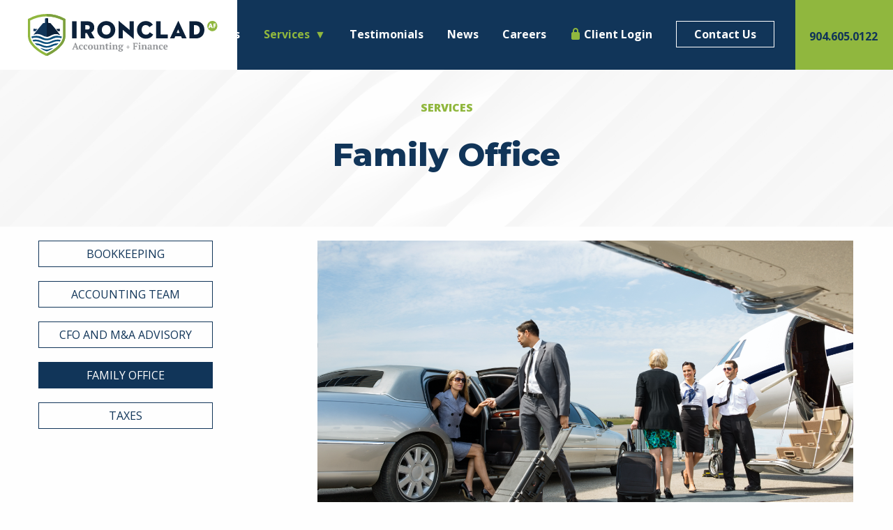

--- FILE ---
content_type: text/html; charset=UTF-8
request_url: https://ironcladaf.com/services/family-office/
body_size: 19586
content:

<!doctype html>

  <html class="no-js"  lang="en-US">

	<head>
		<meta charset="utf-8">
		
		<!-- Force IE to use the latest rendering engine available -->
		<meta http-equiv="X-UA-Compatible" content="IE=edge">

		<!-- Mobile Meta -->
		<meta name="viewport" content="width=device-width, initial-scale=1.0">
		<meta class="foundation-mq">
		
		<!-- If Site Icon isn't set in customizer -->
					<!-- Icons & Favicons -->
			<link rel="icon" href="https://ironcladaf.com/wp-content/uploads/2020/12/favicon.png">
			<link href="https://ironcladaf.com/wp-content/uploads/2020/12/favicon.png" rel="apple-touch-icon" />	
	    
		<link rel="pingback" href="https://ironcladaf.com/xmlrpc.php">
	<meta name='robots' content='index, follow, max-image-preview:large, max-snippet:-1, max-video-preview:-1' />
	<style>img:is([sizes="auto" i], [sizes^="auto," i]) { contain-intrinsic-size: 3000px 1500px }</style>
	
            <script data-no-defer="1" data-ezscrex="false" data-cfasync="false" data-pagespeed-no-defer data-cookieconsent="ignore">
                var ctPublicFunctions = {"_ajax_nonce":"6e5420fd89","_rest_nonce":"4b6a018f98","_ajax_url":"\/wp-admin\/admin-ajax.php","_rest_url":"https:\/\/ironcladaf.com\/wp-json\/","data__cookies_type":"native","data__ajax_type":"rest","data__bot_detector_enabled":0,"data__frontend_data_log_enabled":1,"cookiePrefix":"","wprocket_detected":false,"host_url":"ironcladaf.com","text__ee_click_to_select":"Click to select the whole data","text__ee_original_email":"The complete one is","text__ee_got_it":"Got it","text__ee_blocked":"Blocked","text__ee_cannot_connect":"Cannot connect","text__ee_cannot_decode":"Can not decode email. Unknown reason","text__ee_email_decoder":"CleanTalk email decoder","text__ee_wait_for_decoding":"The magic is on the way!","text__ee_decoding_process":"Please wait a few seconds while we decode the contact data."}
            </script>
        
            <script data-no-defer="1" data-ezscrex="false" data-cfasync="false" data-pagespeed-no-defer data-cookieconsent="ignore">
                var ctPublic = {"_ajax_nonce":"6e5420fd89","settings__forms__check_internal":"0","settings__forms__check_external":"0","settings__forms__force_protection":0,"settings__forms__search_test":"1","settings__data__bot_detector_enabled":0,"settings__sfw__anti_crawler":0,"blog_home":"https:\/\/ironcladaf.com\/","pixel__setting":"0","pixel__enabled":false,"pixel__url":null,"data__email_check_before_post":"1","data__email_check_exist_post":0,"data__cookies_type":"native","data__key_is_ok":true,"data__visible_fields_required":true,"wl_brandname":"Anti-Spam by CleanTalk","wl_brandname_short":"CleanTalk","ct_checkjs_key":1133342659,"emailEncoderPassKey":"a24ca6b6243afb993f48aa59754ff0fd","bot_detector_forms_excluded":"W10=","advancedCacheExists":false,"varnishCacheExists":false,"wc_ajax_add_to_cart":false,"theRealPerson":{"phrases":{"trpHeading":"The Real Person Badge!","trpContent1":"The commenter acts as a real person and verified as not a bot.","trpContent2":"Passed all tests against spam bots. Anti-Spam by CleanTalk.","trpContentLearnMore":"Learn more"},"trpContentLink":"https:\/\/cleantalk.org\/the-real-person?utm_id=&amp;utm_term=&amp;utm_source=admin_side&amp;utm_medium=trp_badge&amp;utm_content=trp_badge_link_click&amp;utm_campaign=apbct_links","imgPersonUrl":"https:\/\/ironcladaf.com\/wp-content\/plugins\/cleantalk-spam-protect\/css\/images\/real_user.svg","imgShieldUrl":"https:\/\/ironcladaf.com\/wp-content\/plugins\/cleantalk-spam-protect\/css\/images\/shield.svg"}}
            </script>
        
	<!-- This site is optimized with the Yoast SEO plugin v26.2 - https://yoast.com/wordpress/plugins/seo/ -->
	<title>­­­­­­­­Family Office - Ironclad Accounting + Finance</title>
	<link rel="canonical" href="https://ironcladaf.com/services/family-office/" />
	<meta property="og:locale" content="en_US" />
	<meta property="og:type" content="article" />
	<meta property="og:title" content="­­­­­­­­Family Office - Ironclad Accounting + Finance" />
	<meta property="og:url" content="https://ironcladaf.com/services/family-office/" />
	<meta property="og:site_name" content="Ironclad Accounting + Finance" />
	<meta property="article:modified_time" content="2020-12-22T20:35:09+00:00" />
	<meta name="twitter:card" content="summary_large_image" />
	<meta name="twitter:label1" content="Est. reading time" />
	<meta name="twitter:data1" content="2 minutes" />
	<script type="application/ld+json" class="yoast-schema-graph">{"@context":"https://schema.org","@graph":[{"@type":"WebPage","@id":"https://ironcladaf.com/services/family-office/","url":"https://ironcladaf.com/services/family-office/","name":"­­­­­­­­Family Office - Ironclad Accounting + Finance","isPartOf":{"@id":"https://ironcladaf.com/#website"},"datePublished":"2020-11-14T14:24:26+00:00","dateModified":"2020-12-22T20:35:09+00:00","breadcrumb":{"@id":"https://ironcladaf.com/services/family-office/#breadcrumb"},"inLanguage":"en-US","potentialAction":[{"@type":"ReadAction","target":["https://ironcladaf.com/services/family-office/"]}]},{"@type":"BreadcrumbList","@id":"https://ironcladaf.com/services/family-office/#breadcrumb","itemListElement":[{"@type":"ListItem","position":1,"name":"Home","item":"https://ironcladaf.com/"},{"@type":"ListItem","position":2,"name":"Services","item":"https://ironcladaf.com/services/"},{"@type":"ListItem","position":3,"name":"­­­­­­­­Family Office"}]},{"@type":"WebSite","@id":"https://ironcladaf.com/#website","url":"https://ironcladaf.com/","name":"Ironclad Accounting + Finance","description":"","publisher":{"@id":"https://ironcladaf.com/#organization"},"potentialAction":[{"@type":"SearchAction","target":{"@type":"EntryPoint","urlTemplate":"https://ironcladaf.com/?s={search_term_string}"},"query-input":{"@type":"PropertyValueSpecification","valueRequired":true,"valueName":"search_term_string"}}],"inLanguage":"en-US"},{"@type":"Organization","@id":"https://ironcladaf.com/#organization","name":"Ironclad Accounting and Finance","url":"https://ironcladaf.com/","logo":{"@type":"ImageObject","inLanguage":"en-US","@id":"https://ironcladaf.com/#/schema/logo/image/","url":"https://icafproduction.wpengine.com/wp-content/uploads/2020/09/IRON-logo-main-color.svg","contentUrl":"https://icafproduction.wpengine.com/wp-content/uploads/2020/09/IRON-logo-main-color.svg","width":272,"height":59,"caption":"Ironclad Accounting and Finance"},"image":{"@id":"https://ironcladaf.com/#/schema/logo/image/"}}]}</script>
	<!-- / Yoast SEO plugin. -->


<link rel='dns-prefetch' href='//www.googletagmanager.com' />
<link rel="alternate" type="application/rss+xml" title="Ironclad Accounting + Finance &raquo; Feed" href="https://ironcladaf.com/feed/" />
<link rel="alternate" type="application/rss+xml" title="Ironclad Accounting + Finance &raquo; Comments Feed" href="https://ironcladaf.com/comments/feed/" />
<script type="text/javascript">
/* <![CDATA[ */
window._wpemojiSettings = {"baseUrl":"https:\/\/s.w.org\/images\/core\/emoji\/16.0.1\/72x72\/","ext":".png","svgUrl":"https:\/\/s.w.org\/images\/core\/emoji\/16.0.1\/svg\/","svgExt":".svg","source":{"concatemoji":"https:\/\/ironcladaf.com\/wp-includes\/js\/wp-emoji-release.min.js?ver=6.8.3"}};
/*! This file is auto-generated */
!function(s,n){var o,i,e;function c(e){try{var t={supportTests:e,timestamp:(new Date).valueOf()};sessionStorage.setItem(o,JSON.stringify(t))}catch(e){}}function p(e,t,n){e.clearRect(0,0,e.canvas.width,e.canvas.height),e.fillText(t,0,0);var t=new Uint32Array(e.getImageData(0,0,e.canvas.width,e.canvas.height).data),a=(e.clearRect(0,0,e.canvas.width,e.canvas.height),e.fillText(n,0,0),new Uint32Array(e.getImageData(0,0,e.canvas.width,e.canvas.height).data));return t.every(function(e,t){return e===a[t]})}function u(e,t){e.clearRect(0,0,e.canvas.width,e.canvas.height),e.fillText(t,0,0);for(var n=e.getImageData(16,16,1,1),a=0;a<n.data.length;a++)if(0!==n.data[a])return!1;return!0}function f(e,t,n,a){switch(t){case"flag":return n(e,"\ud83c\udff3\ufe0f\u200d\u26a7\ufe0f","\ud83c\udff3\ufe0f\u200b\u26a7\ufe0f")?!1:!n(e,"\ud83c\udde8\ud83c\uddf6","\ud83c\udde8\u200b\ud83c\uddf6")&&!n(e,"\ud83c\udff4\udb40\udc67\udb40\udc62\udb40\udc65\udb40\udc6e\udb40\udc67\udb40\udc7f","\ud83c\udff4\u200b\udb40\udc67\u200b\udb40\udc62\u200b\udb40\udc65\u200b\udb40\udc6e\u200b\udb40\udc67\u200b\udb40\udc7f");case"emoji":return!a(e,"\ud83e\udedf")}return!1}function g(e,t,n,a){var r="undefined"!=typeof WorkerGlobalScope&&self instanceof WorkerGlobalScope?new OffscreenCanvas(300,150):s.createElement("canvas"),o=r.getContext("2d",{willReadFrequently:!0}),i=(o.textBaseline="top",o.font="600 32px Arial",{});return e.forEach(function(e){i[e]=t(o,e,n,a)}),i}function t(e){var t=s.createElement("script");t.src=e,t.defer=!0,s.head.appendChild(t)}"undefined"!=typeof Promise&&(o="wpEmojiSettingsSupports",i=["flag","emoji"],n.supports={everything:!0,everythingExceptFlag:!0},e=new Promise(function(e){s.addEventListener("DOMContentLoaded",e,{once:!0})}),new Promise(function(t){var n=function(){try{var e=JSON.parse(sessionStorage.getItem(o));if("object"==typeof e&&"number"==typeof e.timestamp&&(new Date).valueOf()<e.timestamp+604800&&"object"==typeof e.supportTests)return e.supportTests}catch(e){}return null}();if(!n){if("undefined"!=typeof Worker&&"undefined"!=typeof OffscreenCanvas&&"undefined"!=typeof URL&&URL.createObjectURL&&"undefined"!=typeof Blob)try{var e="postMessage("+g.toString()+"("+[JSON.stringify(i),f.toString(),p.toString(),u.toString()].join(",")+"));",a=new Blob([e],{type:"text/javascript"}),r=new Worker(URL.createObjectURL(a),{name:"wpTestEmojiSupports"});return void(r.onmessage=function(e){c(n=e.data),r.terminate(),t(n)})}catch(e){}c(n=g(i,f,p,u))}t(n)}).then(function(e){for(var t in e)n.supports[t]=e[t],n.supports.everything=n.supports.everything&&n.supports[t],"flag"!==t&&(n.supports.everythingExceptFlag=n.supports.everythingExceptFlag&&n.supports[t]);n.supports.everythingExceptFlag=n.supports.everythingExceptFlag&&!n.supports.flag,n.DOMReady=!1,n.readyCallback=function(){n.DOMReady=!0}}).then(function(){return e}).then(function(){var e;n.supports.everything||(n.readyCallback(),(e=n.source||{}).concatemoji?t(e.concatemoji):e.wpemoji&&e.twemoji&&(t(e.twemoji),t(e.wpemoji)))}))}((window,document),window._wpemojiSettings);
/* ]]> */
</script>
<link rel='stylesheet' id='carousel-anything-css-css' href='https://ironcladaf.com/wp-content/plugins/carousel-anything-for-vc/carousel-anything/css/style.css?ver=1.12' type='text/css' media='all' />
<link rel='stylesheet' id='carousel-anything-owl-css' href='https://ironcladaf.com/wp-content/plugins/carousel-anything-for-vc/carousel-anything/css/owl.theme.default.css?ver=1.12' type='text/css' media='all' />
<link rel='stylesheet' id='carousel-anything-transitions-css' href='https://ironcladaf.com/wp-content/plugins/carousel-anything-for-vc/carousel-anything/css/owl.carousel.css?ver=1.12' type='text/css' media='all' />
<link rel='stylesheet' id='carousel-anything-animate-css' href='https://ironcladaf.com/wp-content/plugins/carousel-anything-for-vc/carousel-anything/css/animate.css?ver=1.12' type='text/css' media='all' />
<link rel='stylesheet' id='gcp-owl-carousel-css-css' href='https://ironcladaf.com/wp-content/plugins/carousel-anything-for-vc/carousel-anything/css/style.css?ver=1.12' type='text/css' media='all' />
<link rel='stylesheet' id='carousel-anything-single-post-css' href='https://ironcladaf.com/wp-content/plugins/carousel-anything-for-vc/carousel-anything/css/single-post.css?ver=1.12' type='text/css' media='all' />
<link rel='stylesheet' id='la-icon-maneger-style-css' href='https://ironcladaf.com/wp-content/uploads/la_icon_sets/style.min.css?ver=6.8.3' type='text/css' media='all' />
<style id='wp-emoji-styles-inline-css' type='text/css'>

	img.wp-smiley, img.emoji {
		display: inline !important;
		border: none !important;
		box-shadow: none !important;
		height: 1em !important;
		width: 1em !important;
		margin: 0 0.07em !important;
		vertical-align: -0.1em !important;
		background: none !important;
		padding: 0 !important;
	}
</style>
<link rel='stylesheet' id='wp-block-library-css' href='https://ironcladaf.com/wp-includes/css/dist/block-library/style.min.css?ver=6.8.3' type='text/css' media='all' />
<style id='classic-theme-styles-inline-css' type='text/css'>
/*! This file is auto-generated */
.wp-block-button__link{color:#fff;background-color:#32373c;border-radius:9999px;box-shadow:none;text-decoration:none;padding:calc(.667em + 2px) calc(1.333em + 2px);font-size:1.125em}.wp-block-file__button{background:#32373c;color:#fff;text-decoration:none}
</style>
<style id='safe-svg-svg-icon-style-inline-css' type='text/css'>
.safe-svg-cover{text-align:center}.safe-svg-cover .safe-svg-inside{display:inline-block;max-width:100%}.safe-svg-cover svg{fill:currentColor;height:100%;max-height:100%;max-width:100%;width:100%}

</style>
<link rel='stylesheet' id='wp-components-css' href='https://ironcladaf.com/wp-includes/css/dist/components/style.min.css?ver=6.8.3' type='text/css' media='all' />
<link rel='stylesheet' id='wp-preferences-css' href='https://ironcladaf.com/wp-includes/css/dist/preferences/style.min.css?ver=6.8.3' type='text/css' media='all' />
<link rel='stylesheet' id='wp-block-editor-css' href='https://ironcladaf.com/wp-includes/css/dist/block-editor/style.min.css?ver=6.8.3' type='text/css' media='all' />
<link rel='stylesheet' id='popup-maker-block-library-style-css' href='https://ironcladaf.com/wp-content/plugins/popup-maker/dist/packages/block-library-style.css?ver=dbea705cfafe089d65f1' type='text/css' media='all' />
<style id='global-styles-inline-css' type='text/css'>
:root{--wp--preset--aspect-ratio--square: 1;--wp--preset--aspect-ratio--4-3: 4/3;--wp--preset--aspect-ratio--3-4: 3/4;--wp--preset--aspect-ratio--3-2: 3/2;--wp--preset--aspect-ratio--2-3: 2/3;--wp--preset--aspect-ratio--16-9: 16/9;--wp--preset--aspect-ratio--9-16: 9/16;--wp--preset--color--black: #000000;--wp--preset--color--cyan-bluish-gray: #abb8c3;--wp--preset--color--white: #ffffff;--wp--preset--color--pale-pink: #f78da7;--wp--preset--color--vivid-red: #cf2e2e;--wp--preset--color--luminous-vivid-orange: #ff6900;--wp--preset--color--luminous-vivid-amber: #fcb900;--wp--preset--color--light-green-cyan: #7bdcb5;--wp--preset--color--vivid-green-cyan: #00d084;--wp--preset--color--pale-cyan-blue: #8ed1fc;--wp--preset--color--vivid-cyan-blue: #0693e3;--wp--preset--color--vivid-purple: #9b51e0;--wp--preset--gradient--vivid-cyan-blue-to-vivid-purple: linear-gradient(135deg,rgba(6,147,227,1) 0%,rgb(155,81,224) 100%);--wp--preset--gradient--light-green-cyan-to-vivid-green-cyan: linear-gradient(135deg,rgb(122,220,180) 0%,rgb(0,208,130) 100%);--wp--preset--gradient--luminous-vivid-amber-to-luminous-vivid-orange: linear-gradient(135deg,rgba(252,185,0,1) 0%,rgba(255,105,0,1) 100%);--wp--preset--gradient--luminous-vivid-orange-to-vivid-red: linear-gradient(135deg,rgba(255,105,0,1) 0%,rgb(207,46,46) 100%);--wp--preset--gradient--very-light-gray-to-cyan-bluish-gray: linear-gradient(135deg,rgb(238,238,238) 0%,rgb(169,184,195) 100%);--wp--preset--gradient--cool-to-warm-spectrum: linear-gradient(135deg,rgb(74,234,220) 0%,rgb(151,120,209) 20%,rgb(207,42,186) 40%,rgb(238,44,130) 60%,rgb(251,105,98) 80%,rgb(254,248,76) 100%);--wp--preset--gradient--blush-light-purple: linear-gradient(135deg,rgb(255,206,236) 0%,rgb(152,150,240) 100%);--wp--preset--gradient--blush-bordeaux: linear-gradient(135deg,rgb(254,205,165) 0%,rgb(254,45,45) 50%,rgb(107,0,62) 100%);--wp--preset--gradient--luminous-dusk: linear-gradient(135deg,rgb(255,203,112) 0%,rgb(199,81,192) 50%,rgb(65,88,208) 100%);--wp--preset--gradient--pale-ocean: linear-gradient(135deg,rgb(255,245,203) 0%,rgb(182,227,212) 50%,rgb(51,167,181) 100%);--wp--preset--gradient--electric-grass: linear-gradient(135deg,rgb(202,248,128) 0%,rgb(113,206,126) 100%);--wp--preset--gradient--midnight: linear-gradient(135deg,rgb(2,3,129) 0%,rgb(40,116,252) 100%);--wp--preset--font-size--small: 13px;--wp--preset--font-size--medium: 20px;--wp--preset--font-size--large: 36px;--wp--preset--font-size--x-large: 42px;--wp--preset--spacing--20: 0.44rem;--wp--preset--spacing--30: 0.67rem;--wp--preset--spacing--40: 1rem;--wp--preset--spacing--50: 1.5rem;--wp--preset--spacing--60: 2.25rem;--wp--preset--spacing--70: 3.38rem;--wp--preset--spacing--80: 5.06rem;--wp--preset--shadow--natural: 6px 6px 9px rgba(0, 0, 0, 0.2);--wp--preset--shadow--deep: 12px 12px 50px rgba(0, 0, 0, 0.4);--wp--preset--shadow--sharp: 6px 6px 0px rgba(0, 0, 0, 0.2);--wp--preset--shadow--outlined: 6px 6px 0px -3px rgba(255, 255, 255, 1), 6px 6px rgba(0, 0, 0, 1);--wp--preset--shadow--crisp: 6px 6px 0px rgba(0, 0, 0, 1);}:where(.is-layout-flex){gap: 0.5em;}:where(.is-layout-grid){gap: 0.5em;}body .is-layout-flex{display: flex;}.is-layout-flex{flex-wrap: wrap;align-items: center;}.is-layout-flex > :is(*, div){margin: 0;}body .is-layout-grid{display: grid;}.is-layout-grid > :is(*, div){margin: 0;}:where(.wp-block-columns.is-layout-flex){gap: 2em;}:where(.wp-block-columns.is-layout-grid){gap: 2em;}:where(.wp-block-post-template.is-layout-flex){gap: 1.25em;}:where(.wp-block-post-template.is-layout-grid){gap: 1.25em;}.has-black-color{color: var(--wp--preset--color--black) !important;}.has-cyan-bluish-gray-color{color: var(--wp--preset--color--cyan-bluish-gray) !important;}.has-white-color{color: var(--wp--preset--color--white) !important;}.has-pale-pink-color{color: var(--wp--preset--color--pale-pink) !important;}.has-vivid-red-color{color: var(--wp--preset--color--vivid-red) !important;}.has-luminous-vivid-orange-color{color: var(--wp--preset--color--luminous-vivid-orange) !important;}.has-luminous-vivid-amber-color{color: var(--wp--preset--color--luminous-vivid-amber) !important;}.has-light-green-cyan-color{color: var(--wp--preset--color--light-green-cyan) !important;}.has-vivid-green-cyan-color{color: var(--wp--preset--color--vivid-green-cyan) !important;}.has-pale-cyan-blue-color{color: var(--wp--preset--color--pale-cyan-blue) !important;}.has-vivid-cyan-blue-color{color: var(--wp--preset--color--vivid-cyan-blue) !important;}.has-vivid-purple-color{color: var(--wp--preset--color--vivid-purple) !important;}.has-black-background-color{background-color: var(--wp--preset--color--black) !important;}.has-cyan-bluish-gray-background-color{background-color: var(--wp--preset--color--cyan-bluish-gray) !important;}.has-white-background-color{background-color: var(--wp--preset--color--white) !important;}.has-pale-pink-background-color{background-color: var(--wp--preset--color--pale-pink) !important;}.has-vivid-red-background-color{background-color: var(--wp--preset--color--vivid-red) !important;}.has-luminous-vivid-orange-background-color{background-color: var(--wp--preset--color--luminous-vivid-orange) !important;}.has-luminous-vivid-amber-background-color{background-color: var(--wp--preset--color--luminous-vivid-amber) !important;}.has-light-green-cyan-background-color{background-color: var(--wp--preset--color--light-green-cyan) !important;}.has-vivid-green-cyan-background-color{background-color: var(--wp--preset--color--vivid-green-cyan) !important;}.has-pale-cyan-blue-background-color{background-color: var(--wp--preset--color--pale-cyan-blue) !important;}.has-vivid-cyan-blue-background-color{background-color: var(--wp--preset--color--vivid-cyan-blue) !important;}.has-vivid-purple-background-color{background-color: var(--wp--preset--color--vivid-purple) !important;}.has-black-border-color{border-color: var(--wp--preset--color--black) !important;}.has-cyan-bluish-gray-border-color{border-color: var(--wp--preset--color--cyan-bluish-gray) !important;}.has-white-border-color{border-color: var(--wp--preset--color--white) !important;}.has-pale-pink-border-color{border-color: var(--wp--preset--color--pale-pink) !important;}.has-vivid-red-border-color{border-color: var(--wp--preset--color--vivid-red) !important;}.has-luminous-vivid-orange-border-color{border-color: var(--wp--preset--color--luminous-vivid-orange) !important;}.has-luminous-vivid-amber-border-color{border-color: var(--wp--preset--color--luminous-vivid-amber) !important;}.has-light-green-cyan-border-color{border-color: var(--wp--preset--color--light-green-cyan) !important;}.has-vivid-green-cyan-border-color{border-color: var(--wp--preset--color--vivid-green-cyan) !important;}.has-pale-cyan-blue-border-color{border-color: var(--wp--preset--color--pale-cyan-blue) !important;}.has-vivid-cyan-blue-border-color{border-color: var(--wp--preset--color--vivid-cyan-blue) !important;}.has-vivid-purple-border-color{border-color: var(--wp--preset--color--vivid-purple) !important;}.has-vivid-cyan-blue-to-vivid-purple-gradient-background{background: var(--wp--preset--gradient--vivid-cyan-blue-to-vivid-purple) !important;}.has-light-green-cyan-to-vivid-green-cyan-gradient-background{background: var(--wp--preset--gradient--light-green-cyan-to-vivid-green-cyan) !important;}.has-luminous-vivid-amber-to-luminous-vivid-orange-gradient-background{background: var(--wp--preset--gradient--luminous-vivid-amber-to-luminous-vivid-orange) !important;}.has-luminous-vivid-orange-to-vivid-red-gradient-background{background: var(--wp--preset--gradient--luminous-vivid-orange-to-vivid-red) !important;}.has-very-light-gray-to-cyan-bluish-gray-gradient-background{background: var(--wp--preset--gradient--very-light-gray-to-cyan-bluish-gray) !important;}.has-cool-to-warm-spectrum-gradient-background{background: var(--wp--preset--gradient--cool-to-warm-spectrum) !important;}.has-blush-light-purple-gradient-background{background: var(--wp--preset--gradient--blush-light-purple) !important;}.has-blush-bordeaux-gradient-background{background: var(--wp--preset--gradient--blush-bordeaux) !important;}.has-luminous-dusk-gradient-background{background: var(--wp--preset--gradient--luminous-dusk) !important;}.has-pale-ocean-gradient-background{background: var(--wp--preset--gradient--pale-ocean) !important;}.has-electric-grass-gradient-background{background: var(--wp--preset--gradient--electric-grass) !important;}.has-midnight-gradient-background{background: var(--wp--preset--gradient--midnight) !important;}.has-small-font-size{font-size: var(--wp--preset--font-size--small) !important;}.has-medium-font-size{font-size: var(--wp--preset--font-size--medium) !important;}.has-large-font-size{font-size: var(--wp--preset--font-size--large) !important;}.has-x-large-font-size{font-size: var(--wp--preset--font-size--x-large) !important;}
:where(.wp-block-post-template.is-layout-flex){gap: 1.25em;}:where(.wp-block-post-template.is-layout-grid){gap: 1.25em;}
:where(.wp-block-columns.is-layout-flex){gap: 2em;}:where(.wp-block-columns.is-layout-grid){gap: 2em;}
:root :where(.wp-block-pullquote){font-size: 1.5em;line-height: 1.6;}
</style>
<link rel='stylesheet' id='cleantalk-public-css-css' href='https://ironcladaf.com/wp-content/plugins/cleantalk-spam-protect/css/cleantalk-public.min.css?ver=6.67_1761876901' type='text/css' media='all' />
<link rel='stylesheet' id='cleantalk-email-decoder-css-css' href='https://ironcladaf.com/wp-content/plugins/cleantalk-spam-protect/css/cleantalk-email-decoder.min.css?ver=6.67_1761876901' type='text/css' media='all' />
<link rel='stylesheet' id='cleantalk-trp-css-css' href='https://ironcladaf.com/wp-content/plugins/cleantalk-spam-protect/css/cleantalk-trp.min.css?ver=6.67_1761876901' type='text/css' media='all' />
<link rel='stylesheet' id='contact-form-7-css' href='https://ironcladaf.com/wp-content/plugins/contact-form-7/includes/css/styles.css?ver=6.1.3' type='text/css' media='all' />
<link rel='stylesheet' id='menu-image-css' href='https://ironcladaf.com/wp-content/plugins/menu-image/includes/css/menu-image.css?ver=3.13' type='text/css' media='all' />
<link rel='stylesheet' id='dashicons-css' href='https://ironcladaf.com/wp-includes/css/dashicons.min.css?ver=6.8.3' type='text/css' media='all' />
<link rel='stylesheet' id='sf_styles-css' href='https://ironcladaf.com/wp-content/plugins/superfly-menu/css/public.min.css?ver=6.8.3' type='text/css' media='all' />
<link rel='stylesheet' id='js_composer_front-css' href='https://ironcladaf.com/wp-content/plugins/js_composer/assets/css/js_composer.min.css?ver=8.0.1' type='text/css' media='all' />
<link rel='stylesheet' id='popup-maker-site-css' href='//ironcladaf.com/wp-content/uploads/pum/pum-site-styles.css?generated=1755219684&#038;ver=1.21.5' type='text/css' media='all' />
<link rel='stylesheet' id='foundation-css-css' href='https://ironcladaf.com/wp-content/themes/modelb/foundation-sites/dist/css/foundation.min.css?ver=3.5' type='text/css' media='all' />
<link rel='stylesheet' id='custom-css-css' href='https://ironcladaf.com/wp-content/themes/modelb/assets/styles/custom.css?ver=3.5' type='text/css' media='all' />
<link rel='stylesheet' id='site-css-css' href='https://ironcladaf.com/wp-content/themes/modelb/assets/styles/style.css?ver=3.5' type='text/css' media='all' />
<link rel='stylesheet' id='editor-css-css' href='https://ironcladaf.com/wp-content/themes/modelb/assets/styles/editor.css?ver=3.5' type='text/css' media='all' />
<link rel='stylesheet' id='mobile-css-css' href='https://ironcladaf.com/wp-content/themes/modelb/assets/styles/mobile.css?ver=3.5' type='text/css' media='all' />
<script type="text/javascript" src="https://ironcladaf.com/wp-includes/js/jquery/jquery.min.js?ver=3.7.1" id="jquery-core-js"></script>
<script type="text/javascript" src="https://ironcladaf.com/wp-includes/js/jquery/jquery-migrate.min.js?ver=3.4.1" id="jquery-migrate-js"></script>
<script type="text/javascript" src="https://ironcladaf.com/wp-content/plugins/carousel-anything-for-vc/carousel-anything/js/min/owl.carousel2-min.js?ver=1.3.3" id="carousel-anything-owl-js"></script>
<script type="text/javascript" src="https://ironcladaf.com/wp-content/plugins/carousel-anything-for-vc/carousel-anything/js/min/script-min.js?ver=1.12" id="carousel-anything-js"></script>
<script type="text/javascript" src="https://ironcladaf.com/wp-content/plugins/superfly-menu/includes/vendor/looks_awesome/icon_manager/js/md5.js?ver=1.0,0" id="la-icon-manager-md5-js"></script>
<script type="text/javascript" src="https://ironcladaf.com/wp-content/plugins/superfly-menu/includes/vendor/looks_awesome/icon_manager/js/util.js?ver=1.0,0" id="la-icon-manager-util-js"></script>
<script type="text/javascript" src="https://ironcladaf.com/wp-content/plugins/cleantalk-spam-protect/js/apbct-public-bundle_gathering.min.js?ver=6.67_1761876901" id="apbct-public-bundle_gathering.min-js-js"></script>
<script type="text/javascript" id="sf_main-js-extra">
/* <![CDATA[ */
var SF_Opts = {"wp_menu_id":"2","social":[],"search":"no","blur":"no","fade":"no","test_mode":"no","hide_def":"no","mob_nav":"no","dynamic":"no","parent_ignore":"yes","sidebar_style":"side","sidebar_behaviour":"slide","alt_menu":"","sidebar_pos":"right","width_panel_1":"275","width_panel_2":"250","width_panel_3":"250","width_panel_4":"200","base_color":"#fff","opening_type":"click","sub_type":"dropdown","video_bg":"","video_mob":"yes","video_preload":"yes","sub_mob_type":"dropdown","sub_opening_type":"click","label":"none","label_top":"30px","label_size":"35","label_vis":"yes","item_padding":"15","bg":"","path":"https:\/\/ironcladaf.com\/wp-content\/plugins\/superfly-menu\/img\/","menu":"{\"2\":{\"term_id\":2,\"name\":\"main\",\"loc\":{\"pages\":{\"115\":1,\"342\":1,\"343\":1,\"344\":1,\"345\":1,\"346\":1,\"347\":1,\"348\":1},\"cposts\":{\"vc_snippet\":1,\"speakers\":1},\"cats\":{\"1\":1},\"taxes\":{},\"langs\":{},\"wp_pages\":{\"front\":1,\"home\":1,\"archive\":1,\"single\":1,\"forbidden\":1,\"search\":1},\"ids\":[\"\"]},\"isDef\":true}}","togglers":"","subMenuSupport":"yes","subMenuSelector":"sub-menu, children","eventsInterval":"51","activeClassSelector":"current-menu-item","allowedTags":"DIV, NAV, UL, OL, LI, A, P, H1, H2, H3, H4, SPAN","menuData":[],"siteBase":"https:\/\/ironcladaf.com","plugin_ver":"5.0.24"};
/* ]]> */
</script>
<script type="text/javascript" src="https://ironcladaf.com/wp-content/plugins/superfly-menu/js/public.min.js?ver=5.0.24" id="sf_main-js"></script>

<!-- Google tag (gtag.js) snippet added by Site Kit -->
<!-- Google Analytics snippet added by Site Kit -->
<script type="text/javascript" src="https://www.googletagmanager.com/gtag/js?id=GT-M6J87DM" id="google_gtagjs-js" async></script>
<script type="text/javascript" id="google_gtagjs-js-after">
/* <![CDATA[ */
window.dataLayer = window.dataLayer || [];function gtag(){dataLayer.push(arguments);}
gtag("set","linker",{"domains":["ironcladaf.com"]});
gtag("js", new Date());
gtag("set", "developer_id.dZTNiMT", true);
gtag("config", "GT-M6J87DM");
/* ]]> */
</script>
<script></script><link rel="https://api.w.org/" href="https://ironcladaf.com/wp-json/" /><link rel="alternate" title="JSON" type="application/json" href="https://ironcladaf.com/wp-json/wp/v2/pages/2998" /><link rel='shortlink' href='https://ironcladaf.com/?p=2998' />
<link rel="alternate" title="oEmbed (JSON)" type="application/json+oembed" href="https://ironcladaf.com/wp-json/oembed/1.0/embed?url=https%3A%2F%2Fironcladaf.com%2Fservices%2Ffamily-office%2F" />
<link rel="alternate" title="oEmbed (XML)" type="text/xml+oembed" href="https://ironcladaf.com/wp-json/oembed/1.0/embed?url=https%3A%2F%2Fironcladaf.com%2Fservices%2Ffamily-office%2F&#038;format=xml" />
<meta name="generator" content="Site Kit by Google 1.165.0" /><!--[if IE 9]> <script>var _gambitParallaxIE9 = true;</script> <![endif]--><script>

    // global
    window.SFM_is_mobile = (function () {
        var n = navigator.userAgent;
        var reg = new RegExp('Android\s([0-9\.]*)')
        var match = n.toLowerCase().match(reg);
        var android =  match ? parseFloat(match[1]) : false;
        if (android && android < 3.6) {
        	return;
        };

        return n.match(/Android|BlackBerry|IEMobile|iPhone|iPad|iPod|Opera Mini/i);
    })();

    window.SFM_current_page_menu = '2';

    (function(){

        var mob_bar = '';
        var pos = 'right';
        var iconbar = '';

        var SFM_skew_disabled = ( function( ) {
            var window_width = window.innerWidth;
            var sfm_width = 275;
            if ( sfm_width * 2 >= window_width ) {
                return true;
            }
            return false;
        } )( );

        var classes = SFM_is_mobile ? 'sfm-mobile' : 'sfm-desktop';
        var html = document.getElementsByTagName('html')[0]; // pointer
        classes += mob_bar ? ' sfm-mob-nav' : '';
        classes += ' sfm-pos-' + pos;
        classes += iconbar ? ' sfm-bar' : '';
		classes += SFM_skew_disabled ? ' sfm-skew-disabled' : '';

        html.className = html.className == '' ?  classes : html.className + ' ' + classes;

    })();
</script>
<style type="text/css" id="superfly-dynamic">
    @font-face {
        font-family: 'sfm-icomoon';
        src:url('https://ironcladaf.com/wp-content/plugins/superfly-menu/img/fonts/icomoon.eot?wehgh4');
        src: url('https://ironcladaf.com/wp-content/plugins/superfly-menu/img/fonts/icomoon.svg?wehgh4#icomoon') format('svg'),
        url('https://ironcladaf.com/wp-content/plugins/superfly-menu/img/fonts/icomoon.eot?#iefixwehgh4') format('embedded-opentype'),
        url('https://ironcladaf.com/wp-content/plugins/superfly-menu/img/fonts/icomoon.woff?wehgh4') format('woff'),
        url('https://ironcladaf.com/wp-content/plugins/superfly-menu/img/fonts/icomoon.ttf?wehgh4') format('truetype');
        font-weight: normal;
        font-style: normal;
        font-display: swap;
    }
        .sfm-navicon, .sfm-navicon:after, .sfm-navicon:before, .sfm-sidebar-close:before, .sfm-sidebar-close:after {
        height: 4px !important;
    }
    .sfm-label-square .sfm-navicon-button, .sfm-label-rsquare .sfm-navicon-button, .sfm-label-circle .sfm-navicon-button {
    border-width: 4px !important;
    }

    .sfm-vertical-nav .sfm-submenu-visible > a .sfm-sm-indicator i:after {
    -webkit-transform: rotate(180deg);
    transform: rotate(180deg);
    }

    #sfm-mob-navbar .sfm-navicon-button:after {
    /*width: 30px;*/
    }

    .sfm-pos-right .sfm-vertical-nav .sfm-has-child-menu > a:before {
    display: none;
    }

    #sfm-sidebar.sfm-vertical-nav .sfm-menu .sfm-sm-indicator {
    /*background: rgba(255,255,255,0.085);*/
    }

    .sfm-pos-right #sfm-sidebar.sfm-vertical-nav .sfm-menu li a {
    /*padding-left: 10px !important;*/
    }

    .sfm-pos-right #sfm-sidebar.sfm-vertical-nav .sfm-sm-indicator {
    left: auto;
    right: 0;
    }

    #sfm-sidebar.sfm-compact .sfm-nav {
    min-height: 50vh;
    height: auto;
    max-height: none;
    margin-top: 30px;
    }

    #sfm-sidebar.sfm-compact  input[type=search] {
    font-size: 16px;
    }
    /*}*/

            #sfm-sidebar .sfm-sidebar-bg, #sfm-sidebar .sfm-social {
        background-color: #fff !important;
        }

            #sfm-sidebar .sfm-logo img {
        max-height: px;
        }
    

    #sfm-sidebar, .sfm-sidebar-bg, #sfm-sidebar .sfm-nav, #sfm-sidebar .sfm-widget, #sfm-sidebar .sfm-logo, #sfm-sidebar .sfm-social, .sfm-style-toolbar .sfm-copy {
    width: 275px;
    }
        #sfm-sidebar:not(.sfm-iconbar) .sfm-menu li > a span{
        max-width: calc(275px - 80px);    }
    #sfm-sidebar .sfm-social {
    background-color: transparent !important;
    }

    

    
    
    
        #sfm-sidebar .sfm-menu li:hover > a span,
    #sfm-sidebar .sfm-menu li > a:focus span,
    #sfm-sidebar .sfm-menu li:hover > a img,
    #sfm-sidebar .sfm-menu li > a:focus img,
    #sfm-sidebar .sfm-menu li:hover > a .la_icon,
    #sfm-sidebar .sfm-menu li > a:focus .la_icon,
    #sfm-sidebar .sfm-menu li.sfm-submenu-visible > a img,
    #sfm-sidebar .sfm-menu li.sfm-submenu-visible > a .la_icon,
    #sfm-sidebar .sfm-menu li.sfm-submenu-visible > a span {
    right: -2px;
    left: auto;
    }

    .sfm-pos-right .sfm-sub-flyout #sfm-sidebar .sfm-menu li > a:focus span,
    .sfm-pos-right .sfm-sub-flyout #sfm-sidebar .sfm-menu li:hover > a span,
    .sfm-pos-right .sfm-sub-flyout #sfm-sidebar .sfm-menu li:hover > a img,
    .sfm-pos-right .sfm-sub-flyout #sfm-sidebar .sfm-menu li > a:focus img,
    .sfm-pos-right .sfm-sub-flyout #sfm-sidebar .sfm-menu li.sfm-submenu-visible > a img,
    .sfm-pos-right .sfm-sub-flyout #sfm-sidebar .sfm-menu li.sfm-submenu-visible > a span {
    right: 2px;
    left: auto;
    }

                #sfm-sidebar:after {
    display: none !important;
    }

    


    #sfm-sidebar,
    .sfm-pos-right .sfm-sidebar-slide.sfm-body-pushed #sfm-mob-navbar {
    -webkit-transform: translate3d(-275px,0,0);
    transform: translate3d(-275px,0,0);
    }


    .sfm-pos-right #sfm-sidebar, .sfm-sidebar-slide.sfm-body-pushed #sfm-mob-navbar {
    -webkit-transform: translate3d(275px,0,0);
    transform: translate3d(275px,0,0);
    }



    .sfm-pos-left #sfm-sidebar .sfm-view-level-1 {
    left: 275px;
    width: 250px;
    -webkit-transform: translate3d(-250px,0,0);
    transform: translate3d(-250px,0,0);
    }

    #sfm-sidebar .sfm-view-level-1 .sfm-menu {
         width: 250px;
    }
    #sfm-sidebar .sfm-view-level-2 .sfm-menu {
         width: 250px;
    }
    #sfm-sidebar .sfm-view-level-3 .sfm-menu {
         width: 200px;
    }

    .sfm-pos-right #sfm-sidebar .sfm-view-level-1 {
    left: auto;
    right: 275px;
    width: 250px;
    -webkit-transform: translate3d(250px,0,0);
    transform: translate3d(250px,0,0);
    }

    .sfm-pos-left #sfm-sidebar .sfm-view-level-2 {
    left: 525px;
    width: 250px;
    -webkit-transform: translate3d(-775px,0,0);
    transform: translate3d(-775px,0,0);
    }

    .sfm-pos-right #sfm-sidebar .sfm-view-level-2
    {
    left: auto;
    right: 525px;
    width: 250px;
    -webkit-transform: translate3d(775px,0,0);
    transform: translate3d(775px,0,0);
    }

    .sfm-pos-left #sfm-sidebar .sfm-view-level-3 {
    left: 775px;
    width: 200px;
    -webkit-transform: translate3d(-975px,0,0);
    transform: translate3d(-975px,0,0);
    }

    .sfm-pos-right #sfm-sidebar .sfm-view-level-3 {
    left: auto;
    right: 775px;
    width: 200px;
    -webkit-transform: translate3d(775px,0,0);
    transform: translate3d(775px,0,0);
    }

    .sfm-view-pushed-1 #sfm-sidebar .sfm-view-level-2 {
    -webkit-transform: translate3d(-250px,0,0);
    transform: translate3d(-250px,0,0);
    }

    .sfm-pos-right .sfm-view-pushed-1 #sfm-sidebar .sfm-view-level-2 {
    -webkit-transform: translate3d(250px,0,0);
    transform: translate3d(250px,0,0);
    }

    .sfm-view-pushed-2 #sfm-sidebar .sfm-view-level-3 {
    -webkit-transform: translate3d(-200px,0,0);
    transform: translate3d(-200px,0,0);
    }

    .sfm-pos-right .sfm-view-pushed-2 #sfm-sidebar .sfm-view-level-3 {
    -webkit-transform: translate3d(200px,0,0);
    transform: translate3d(200px,0,0);
    }

    .sfm-sub-swipe #sfm-sidebar .sfm-view-level-1,
    .sfm-sub-swipe #sfm-sidebar .sfm-view-level-2,
    .sfm-sub-swipe #sfm-sidebar .sfm-view-level-3,
    .sfm-sub-swipe #sfm-sidebar .sfm-view-level-custom,
    .sfm-sub-dropdown #sfm-sidebar .sfm-view-level-custom {
    left: 275px;
    width: 275px;
    }

    .sfm-sub-dropdown #sfm-sidebar .sfm-view-level-custom {
    width: 275px !important;
    }

    .sfm-sub-swipe #sfm-sidebar .sfm-view-level-custom,
    .sfm-sub-swipe #sfm-sidebar .sfm-view-level-custom .sfm-custom-content,
    .sfm-sub-swipe #sfm-sidebar .sfm-view-level-custom .sfm-content-wrapper {
    width: 250px !important;
    }

    .sfm-sub-swipe #sfm-sidebar .sfm-menu {
    width: 275px;
    }

    .sfm-sub-swipe.sfm-view-pushed-1 #sfm-sidebar .sfm-view-level-1,
    .sfm-sub-swipe.sfm-view-pushed-2 #sfm-sidebar .sfm-view-level-2,
    .sfm-sub-swipe.sfm-view-pushed-3 #sfm-sidebar .sfm-view-level-3,
    .sfm-sub-dropdown.sfm-view-pushed-custom #sfm-sidebar .sfm-view-level-custom,
    .sfm-sub-swipe.sfm-view-pushed-custom #sfm-sidebar .sfm-view-level-custom {
    -webkit-transform: translate3d(-275px,0,0) !important;
    transform: translate3d(-275px,0,0) !important;
    }

    .sfm-sub-swipe.sfm-view-pushed-1 #sfm-sidebar .sfm-scroll-main,
    .sfm-sub-swipe.sfm-view-pushed-custom #sfm-sidebar .sfm-scroll-main,
    .sfm-sub-dropdown.sfm-view-pushed-custom #sfm-sidebar .sfm-scroll-main {
    -webkit-transform: translate3d(-100%,0,0) !important;
    transform: translate3d(-100%,0,0) !important;
    }

    .sfm-sub-swipe.sfm-view-pushed-2 #sfm-sidebar .sfm-view-level-1,
    .sfm-sub-swipe.sfm-view-pushed-custom #sfm-sidebar .sfm-view-level-1,
    .sfm-sub-swipe.sfm-view-pushed-3 #sfm-sidebar .sfm-view-level-2,
    .sfm-sub-swipe.sfm-view-pushed-custom.sfm-view-pushed-2 #sfm-sidebar .sfm-view-level-2 {
    -webkit-transform: translate3d(-200%,0,0) !important;
    transform: translate3d(-200%,0,0) !important;
    }

    /* custom content */

    .sfm-pos-left .sfm-view-pushed-1.sfm-view-pushed-custom #sfm-sidebar .sfm-view-level-custom {
    right: -250px;
    }
    .sfm-pos-left .sfm-view-pushed-2.sfm-view-pushed-custom #sfm-sidebar .sfm-view-level-custom {
    right: -500px;
    }
    .sfm-pos-left .sfm-view-pushed-3.sfm-view-pushed-custom #sfm-sidebar .sfm-view-level-custom {
    right: -700px;
    }

    .sfm-sub-swipe.sfm-view-pushed-custom #sfm-sidebar .sfm-view-level-custom,
    .sfm-sub-dropdown.sfm-view-pushed-custom #sfm-sidebar .sfm-view-level-custom {
    right: 0;
    }
    .sfm-pos-right .sfm-view-pushed-1.sfm-view-pushed-custom #sfm-sidebar.sfm-sub-flyout .sfm-view-level-custom {
    left: -250px;
    }
    .sfm-pos-right .sfm-view-pushed-2.sfm-view-pushed-custom #sfm-sidebar.sfm-sub-flyout .sfm-view-level-custom {
    left: -500px;
    }
    .sfm-pos-right .sfm-view-pushed-3.sfm-view-pushed-custom #sfm-sidebar.sfm-sub-flyout .sfm-view-level-custom {
    left: -700px;
    }

    .sfm-pos-left .sfm-view-pushed-custom #sfm-sidebar .sfm-view-level-custom {
    transform: translate3d(100%,0,0);
    }
    .sfm-pos-right .sfm-view-pushed-custom #sfm-sidebar .sfm-view-level-custom {
    transform: translate3d(-100%,0,0);
    }


    
    #sfm-sidebar .sfm-menu a img{
    max-width: 40px;
    max-height: 40px;
    }
    #sfm-sidebar .sfm-menu .la_icon{
    font-size: 40px;
    min-width: 40px;
    min-height: 40px;
    }

            @media only screen and (min-width: 800px) {
        #sfm-sidebar .sfm-menu li.sfm-active-class > a:before {
            width: 100%;
        }
    }
    #sfm-sidebar.sfm-hl-line .sfm-menu li.sfm-active-class > a {
        background: rgba(0, 0, 0, 0.15);
    }
    
    #sfm-sidebar .sfm-back-parent {
        background: #fff;
    }

    #sfm-sidebar .sfm-view-level-1, #sfm-sidebar ul.sfm-menu-level-1 {
        background: #90b73e;
    }

    #sfm-sidebar .sfm-view-level-2, #sfm-sidebar ul.sfm-menu-level-2 {
        background: #9e466b;
    }

    #sfm-sidebar .sfm-view-level-3, #sfm-sidebar ul.sfm-menu-level-3 {
    background: #36939e;
    }

    #sfm-sidebar .sfm-menu-level-0 li, #sfm-sidebar .sfm-menu-level-0 li a, .sfm-title h3, #sfm-sidebar .sfm-back-parent {
    color: #113559;
    }

    #sfm-sidebar .sfm-menu li a, #sfm-sidebar .sfm-chapter, #sfm-sidebar .sfm-back-parent {
    padding: 15px 0;
    text-transform: uppercase;
    }
    .sfm-style-full #sfm-sidebar.sfm-hl-line .sfm-menu li > a:before {
    bottom:  10px
    }

    #sfm-sidebar .sfm-search-form input[type=text] {
    padding-top:15px;
    padding-bottom:15px;
    }

    .sfm-sub-swipe #sfm-sidebar .sfm-view .sfm-menu,
    .sfm-sub-swipe .sfm-custom-content,
    .sfm-sub-dropdown .sfm-custom-content {
    padding-top:  50px;
    }

    #sfm-sidebar .sfm-search-form span {
    top: 19px;
    font-size: 17px;
    font-weight: bold;
    }

    #sfm-sidebar {
    font-family: inherit;
    }

    #sfm-sidebar .sfm-sm-indicator {
    line-height: 20px;
    }

    #sfm-sidebar.sfm-indicators .sfm-sm-indicator i  {
    width: 6px;
    height: 6px;
    border-top-width: 2px;
    border-right-width: 2px;
    margin: -3px 0 0 -3px;
    }

    #sfm-sidebar .sfm-search-form input {
    font-size: 20px;
    }

    #sfm-sidebar .sfm-menu li a, #sfm-sidebar .sfm-menu .sfm-chapter, #sfm-sidebar .sfm-back-parent {
    font-family: inherit;
    font-weight: bold;
    font-size: 20px;
    letter-spacing: 0px;
    text-align: center;
    -webkit-font-smoothing: antialiased;
    font-smoothing: antialiased;
    text-rendering: optimizeLegibility;
    }

    #sfm-sidebar .sfm-social-abbr a {
    font-family: inherit;
    }
    #sfm-sidebar .sfm-widget,
    #sfm-sidebar .widget-area {
    text-align: center;
    }

    #sfm-sidebar .sfm-social {
    text-align: center !important;
    }

    #sfm-sidebar .sfm-menu .sfm-chapter {
    font-size: 15px;
    margin-top: 15px;
    font-weight: bold;
    text-transform: uppercase;
    }
    #sfm-sidebar .sfm-menu .sfm-chapter div{
    font-family: inherit;
    font-size: 15px;
    }
            .sfm-has-child-menu > a {
        padding-right: 0 !important;
        }
        .sfm-pos-right .sfm-has-child-menu > a {
        padding-left: 0 !important;
        }
        .sfm-rollback a {
    font-family: inherit;
    }
    #sfm-sidebar .sfm-menu .la_icon{
    color: #777;
    }

    #sfm-sidebar .sfm-menu-level-0 li .sfm-sm-indicator i {
    border-color: #113559;
    }
    #sfm-sidebar .sfm-menu-level-0 .sfm-sl, .sfm-title h2, .sfm-social:after {
    color: #eeeeee;
    }
    #sfm-sidebar .sfm-menu-level-1 li .sfm-sm-indicator i {
    border-color: #ffffff;
    }
    #sfm-sidebar .sfm-menu-level-1 .sfm-sl {
    color: #eeeeee;
    }
    #sfm-sidebar .sfm-menu-level-2 li .sfm-sm-indicator i {
    border-color: #ffffff;
    }
    #sfm-sidebar .sfm-menu-level-2 .sfm-sl {
    color: #eeeeee;
    }
    #sfm-sidebar .sfm-menu-level-3 li .sfm-sm-indicator i {
    border-color: #ffffff;
    }
    #sfm-sidebar .sfm-menu-level-3 .sfm-sl {
    color: #eeeeee;
    }
    .sfm-menu-level-0 .sfm-chapter {
    color: #00ffb8 !important;
    }
    .sfm-menu-level-1 .sfm-chapter {
    color: #ffffff !important;
    }
    .sfm-menu-level-2 .sfm-chapter {
    color: #ffffff !important;
    }
    .sfm-menu-level-3 .sfm-chapter {
    color: #ffffff !important;
    }
    #sfm-sidebar .sfm-view-level-1 li a,
    #sfm-sidebar .sfm-menu-level-1 li a{
    color: #ffffff;
    border-color: #ffffff;
    }

    #sfm-sidebar:after {
    background-color: #fff;
    }

    #sfm-sidebar .sfm-view-level-2 li a,
    #sfm-sidebar .sfm-menu-level-2 li a{
    color: #ffffff;
    border-color: #ffffff;
    }

    #sfm-sidebar .sfm-view-level-3 li a,
    #sfm-sidebar .sfm-menu-level-3 li a {
    color: #ffffff;
    border-color: #ffffff;
    }

    .sfm-navicon-button {
    top: 30px;
    }
    @media only screen and (max-width: 800px) {
    .sfm-navicon-button {
    top: 30px;
    }
    }

    
            .sfm-navicon-button {
        right: 10px !important;
        }
        @media only screen and (max-width: 800px) {
        .sfm-navicon-button {
        right: 10px !important;
        }
        }
        @media only screen and (min-width: 800px) {
        .sfm-pos-left.sfm-bar body, .sfm-pos-left.sfm-bar #wpadminbar {
        padding-left: 275px !important;
        }
        .sfm-pos-right.sfm-bar body, .sfm-pos-right.sfm-bar #wpadminbar {
        padding-right: 275px !important;
        }
    }
    .sfm-navicon:after,
    .sfm-label-text .sfm-navicon:after,
    .sfm-label-none .sfm-navicon:after {
    top: -8px;
    }
    .sfm-navicon:before,
    .sfm-label-text .sfm-navicon:before,
    .sfm-label-none .sfm-navicon:before {
    top: 8px;
    }

    .sfm-body-pushed #sfm-overlay, body[class*="sfm-view-pushed"] #sfm-overlay {
    opacity: 0.6;
    }
            .sfm-body-pushed #sfm-overlay, body[class*="sfm-view-pushed"] #sfm-overlay {
        cursor: url("https://ironcladaf.com/wp-content/plugins/superfly-menu/img/close3.png") 16 16,pointer;
        }
    


    .sfm-style-skew #sfm-sidebar .sfm-social{
    height: auto;
    /*min-height: 75px;*/
    }
    .sfm-theme-top .sfm-sidebar-bg,
    .sfm-theme-bottom .sfm-sidebar-bg{
    width: 550px;
    }
    /* Pos left */
    .sfm-theme-top .sfm-sidebar-bg{
    -webkit-transform: translate3d(-275px,0,0) skewX(-12.05deg);
    transform: translate3d(-275px,0,0) skewX(-12.05deg);
    }
    .sfm-theme-bottom .sfm-sidebar-bg{
    -webkit-transform: translate3d(-550px,0,0) skewX(12.05deg);
    transform: translate3d(-275px,0,0) skewX(12.05deg);
    }
    /* Pos right */
    .sfm-pos-right .sfm-theme-top .sfm-sidebar-bg{
    -webkit-transform: translate3d(-0px,0,0) skewX(12.05deg);
    transform: translate3d(-0px,0,0) skewX(12.05deg);
    }
    .sfm-pos-right .sfm-theme-bottom .sfm-sidebar-bg{
    -webkit-transform: translate3d(-0px,0,0) skewX(-12.05deg);
    transform: translate3d(-0px,0,0) skewX(-12.05deg);
    }
    /* exposed */
    .sfm-sidebar-exposed.sfm-theme-top .sfm-sidebar-bg,
    .sfm-sidebar-always .sfm-theme-top .sfm-sidebar-bg{
    -webkit-transform: translate3d(-91.6666666667px,0,0) skewX(-12.05deg);
    transform: translate3d(-91.6666666667px,0,0) skewX(-12.05deg);
    }
    .sfm-pos-right .sfm-sidebar-exposed.sfm-theme-top .sfm-sidebar-bg,
    .sfm-pos-right .sfm-sidebar-always .sfm-theme-top .sfm-sidebar-bg{
    -webkit-transform: translate3d(-275px,0,0) skewX(12.05deg);
    transform: translate3d(-137.5px,0,0) skewX(12.05deg);
    }
    .sfm-sidebar-exposed.sfm-theme-bottom .sfm-sidebar-bg,
    .sfm-sidebar-always .sfm-theme-bottom .sfm-sidebar-bg{
    -webkit-transform: translate3d(-183.333333333px,0,0) skewX(12.05deg);
    transform: translate3d(-183.333333333px,0,0) skewX(12.05deg);
    }
    .sfm-pos-right .sfm-sidebar-exposed.sfm-theme-bottom .sfm-sidebar-bg,
    .sfm-pos-right .sfm-sidebar-always .sfm-theme-bottom .sfm-sidebar-bg{
    -webkit-transform: translate3d(-183.333333333px,0,0) skewX(-12.05deg);
    transform: translate3d(-183.333333333px,0,0) skewX(-12.05deg);
    }

    /* Always visible */
    .sfm-sidebar-always.sfm-theme-top .sfm-sidebar-bg{
    -webkit-transform: skewX(-12.05deg);
    transform: skewX(-12.05deg);
    }
    .sfm-pos-right .sfm-sidebar-always.sfm-theme-top .sfm-sidebar-bg{
    -webkit-transform: skewX(12.05deg);
    transform: skewX(12.05deg);
    }
    .sfm-sidebar-always.sfm-theme-bottom .sfm-sidebar-bg{
    -webkit-transform: skewX(-160.65deg);
    transform: skewX(-160.65deg);
    }
    .sfm-pos-right .sfm-sidebar-always.sfm-theme-bottom .sfm-sidebar-bg{
    -webkit-transform: skewX(160.65deg);
    transform: skewX(160.65deg);
    }

    .sfm-navicon,
    .sfm-navicon:after,
    .sfm-navicon:before,
    .sfm-label-metro .sfm-navicon-button,
    #sfm-mob-navbar {
    background-color: #113559;
    }

    .sfm-label-metro .sfm-navicon,
    #sfm-mob-navbar .sfm-navicon,
    .sfm-label-metro .sfm-navicon:after,
    #sfm-mob-navbar .sfm-navicon:after,
    .sfm-label-metro .sfm-navicon:before,
    #sfm-mob-navbar .sfm-navicon:before  {
    background-color: #113559;
    }
    .sfm-navicon-button .sf_label_icon{
    color: #113559;
    }

    .sfm-label-square .sfm-navicon-button,
    .sfm-label-rsquare .sfm-navicon-button,
    .sfm-label-circle .sfm-navicon-button {
    color: #113559;
    }

    .sfm-navicon-button .sf_label_icon{
    width: 35px;
    height: 35px;
    font-size: calc(35px * .6);
    }
    .sfm-navicon-button .sf_label_icon.la_icon_manager_custom{
    width: 35px;
    height: 35px;
    }
    .sfm-navicon-button.sf_label_default{
    width: 35px;
    height: 35px;
    }

    #sfm-sidebar [class*="sfm-icon-"] {
    color: #aaaaaa;
    }

    #sfm-sidebar .sfm-social li {
    border-color: #aaaaaa;
    }

    #sfm-sidebar .sfm-social a:before {
    color: #aaaaaa;
    }

    #sfm-sidebar .sfm-search-form {
    background-color: rgba(255, 255, 255, 0.05);
    }

    #sfm-sidebar li:hover span[class*='fa-'] {
    opacity: 1 !important;
    }
                </style>
<script>

    ;(function (){
        var insertListener = function(event){
            if (event.animationName == "bodyArrived") {
                afterContentArrived();
            }
        }
        var timer, _timer;

        if (document.addEventListener && false) {
            document.addEventListener("animationstart", insertListener, false); // standard + firefox
            document.addEventListener("MSAnimationStart", insertListener, false); // IE
            document.addEventListener("webkitAnimationStart", insertListener, false); // Chrome + Safari
        } else {
            timer = setInterval(function(){
                if (document.body) { //
                    clearInterval(timer);
                    afterContentArrived();
                }
            },14);
        }

        function afterContentArrived() {
            clearTimeout(_timer);
            var htmlClss;

            if ( window.jQuery && window.jQuery.Deferred ) { // additional check bc of Divi theme
                htmlClss = document.getElementsByTagName('html')[0].className;
                if (htmlClss.indexOf('sfm-pos') === -1) {
                    document.getElementsByTagName('html')[0].className = htmlClss + ' ' + window.SFM_classes;
                }
                jQuery('body').fadeIn();
                jQuery(document).trigger('sfm_doc_body_arrived');
                window.SFM_EVENT_DISPATCHED = true;
            } else {
                _timer = setTimeout(function(){
                    afterContentArrived();
                },14);
            }
        }
    })()
</script><script type='text/javascript'>var SFM_template ="<div class=\"sfm-rollback sfm-color1 sfm-theme-none sfm-label-visible sfm-label-none  \" style=\"\">\r\n    <div role='button' tabindex='0' aria-haspopup=\"true\" class='sfm-navicon-button x sf_label_default '><div class=\"sfm-navicon\"><\/div>    <\/div>\r\n<\/div>\r\n<div id=\"sfm-sidebar\" style=\"opacity:0\" data-wp-menu-id=\"2\" class=\"sfm-theme-none sfm-widget-bottom sfm-hl-semi sfm-indicators\">\r\n    <div class=\"sfm-scroll-wrapper sfm-scroll-main\">\r\n        <div class=\"sfm-scroll\">\r\n            <div class=\"sfm-sidebar-close\"><\/div>\r\n            <div class=\"sfm-logo\">\r\n                                                                        <a href=\"https:\/\/ironcladaf.com\">\r\n                        <img src=\"https:\/\/ironcladaf.com\/wp-content\/uploads\/2020\/09\/IRON-logo-main-color.svg\" alt=\"\">\r\n                    <\/a>\r\n                                                <div class=\"sfm-title\"><\/div>\r\n            <\/div>\r\n            <nav class=\"sfm-nav\">\r\n                <div class=\"sfm-va-middle\">\r\n                    <ul id=\"sfm-nav\" class=\"menu\"><li id=\"menu-item-2942\" class=\"menu-item menu-item-type-post_type menu-item-object-page menu-item-2942\"><a href=\"https:\/\/ironcladaf.com\/about-us\/\">About Us<\/a><\/li>\n<li id=\"menu-item-3013\" class=\"menu-item menu-item-type-post_type menu-item-object-page current-page-ancestor current-menu-ancestor current-menu-parent current-page-parent current_page_parent current_page_ancestor menu-item-has-children menu-item-3013 active\"><a href=\"https:\/\/ironcladaf.com\/services\/\">Services<\/a>\n<ul class=\"sub-menu\">\n\t<li id=\"menu-item-3002\" class=\"menu-item menu-item-type-post_type menu-item-object-page menu-item-3002\"><a href=\"https:\/\/ironcladaf.com\/services\/bookkeeping-services\/\">Bookkeeping<\/a><\/li>\n\t<li id=\"menu-item-3001\" class=\"menu-item menu-item-type-post_type menu-item-object-page menu-item-3001\"><a href=\"https:\/\/ironcladaf.com\/services\/accounting-team\/\">Accounting Team<\/a><\/li>\n\t<li id=\"menu-item-3000\" class=\"menu-item menu-item-type-post_type menu-item-object-page menu-item-3000\"><a href=\"https:\/\/ironcladaf.com\/services\/cfo-and-ma-advisory\/\">CFO and M&#038;A Advisory<\/a><\/li>\n\t<li id=\"menu-item-2999\" class=\"menu-item menu-item-type-post_type menu-item-object-page current-menu-item page_item page-item-2998 current_page_item menu-item-2999 active\"><a href=\"https:\/\/ironcladaf.com\/services\/family-office\/\" aria-current=\"page\">\u00ad\u00ad\u00ad\u00ad\u00ad\u00ad\u00ad\u00adFamily Office<\/a><\/li>\n\t<li id=\"menu-item-3196\" class=\"menu-item menu-item-type-post_type menu-item-object-page menu-item-3196\"><a href=\"https:\/\/ironcladaf.com\/services\/tax-derby\/\">Taxes<\/a><\/li>\n<\/ul>\n<\/li>\n<li id=\"menu-item-466\" class=\"menu-item menu-item-type-post_type menu-item-object-page menu-item-466\"><a href=\"https:\/\/ironcladaf.com\/testimonials\/\">Testimonials<\/a><\/li>\n<li id=\"menu-item-493\" class=\"menu-item menu-item-type-post_type menu-item-object-page menu-item-493\"><a href=\"https:\/\/ironcladaf.com\/news-advice\/\">News<\/a><\/li>\n<li id=\"menu-item-464\" class=\"menu-item menu-item-type-post_type menu-item-object-page menu-item-464\"><a href=\"https:\/\/ironcladaf.com\/careers\/\">Careers<\/a><\/li>\n<li id=\"menu-item-3355\" class=\"login-link menu-item menu-item-type-custom menu-item-object-custom menu-item-3355\"><a target=\"_blank\" rel=\"nofollow\" href=\"https:\/\/ironcladaf.client.myfirm360.com\">Client Login<\/a><\/li>\n<li id=\"menu-item-469\" class=\"menu-item menu-item-type-post_type menu-item-object-page menu-item-469\"><a href=\"https:\/\/ironcladaf.com\/contact-us\/\">Contact Us<\/a><\/li>\n<\/ul>                    <div class=\"sfm-widget-area\"><\/div>\r\n                <\/div>\r\n            <\/nav>\r\n            <ul class=\"sfm-social sfm-social-icons\"><\/ul>\r\n                            <div class=\"sfm-widget sfm-widget-bottom sfm-copy\">\r\n                    <p style=\"text-align: center;\">7751 BELFORT PKWY<br \/>SUITE 180<br \/>JACKSONVILLE, FL 32256<\/p>                <\/div>\r\n                    <\/div>\r\n    <\/div>\r\n    <div class=\"sfm-sidebar-bg\">\r\n        <!-- eg. https:\/\/www.youtube.com\/watch?v=AgI7OcZ9g60 or https:\/\/www.youtube.com\/watch?v=gU10ALRQ0ww -->\r\n            <\/div>\r\n    <div class=\"sfm-view sfm-view-level-custom\">\r\n        <span class=\"sfm-close\"><\/span>\r\n            <\/div>\r\n<\/div>\r\n<div id=\"sfm-overlay-wrapper\"><div id=\"sfm-overlay\"><\/div><div class=\"sfm-nav-bg_item -top\"><\/div><div class=\"sfm-nav-bg_item -bottom\"><\/div><\/div>"</script><meta name="generator" content="Powered by WPBakery Page Builder - drag and drop page builder for WordPress."/>
<meta name="redi-version" content="1.2.7" />		<style type="text/css" id="wp-custom-css">
			.button {
		background: #90B73E !important;
    text-transform: uppercase;
    color: #113559 !important;
    font-family: 'open sans' !important;
    border-radius: 0;
    display: inline-block !important;
    border: 3px solid white;
	  font-weight:700 !important;
	  box-shadow: 0px 0px 17px -5px rgb(0 0 0 / 60%);
}

#wpforms-submit-3088 {
	font-weight:700 !important;
}
.iron-btn a {
	border: 2px solid white;
	font-size: 13px;
	font-family: 'Montserrat', sans-serif;
	padding: 10px 20px;
	font-weight: 900;
}
.login-link a:before {
	content: url("https://ironcladaf.com/wp-content/uploads/2025/08/lock-solid-full-1.svg");
	width: 20px;   
	fill: #90b73e !important;
	display: inline-block;
	position:relative;
	vertical-align: baseline;
	top: 4px;
	left:-2px
	
}		</style>
		<style type="text/css" data-type="vc_shortcodes-custom-css">.vc_custom_1605305496805{margin-bottom: 0px !important;padding-bottom: 0px !important;}.vc_custom_1605305483211{margin-top: 0px !important;padding-top: 0px !important;}.vc_custom_1600780090579{background-color: #e6e6e6 !important;}.vc_custom_1605305477387{background-color: #f4f4f4 !important;}.vc_custom_1605305471315{margin-right: 0px !important;margin-bottom: 10px !important;margin-left: 0px !important;padding-right: 30px !important;padding-bottom: 0px !important;padding-left: 30px !important;background-color: #f4f4f4 !important;}.vc_custom_1605361941048{margin-top: 0px !important;padding-top: 0px !important;padding-right: 30px !important;padding-left: 30px !important;}.vc_custom_1605305367529{margin-top: 0px !important;padding-top: 0px !important;}.vc_custom_1605305321007{margin-bottom: 0px !important;padding-bottom: 0px !important;}.vc_custom_1605305325605{margin-top: 0px !important;padding-top: 0px !important;}.vc_custom_1605305331007{margin-top: 0px !important;padding-top: 0px !important;}</style><noscript><style> .wpb_animate_when_almost_visible { opacity: 1; }</style></noscript> 
			<link href="https://fonts.googleapis.com/css?family=Alfa+Slab+One|Heebo:100,300,400,500,700,800,900|Lato:100,100i,300,300i,400,400i,700,700i,900,900i|Montserrat:100,100i,200,200i,300,300i,400,400i,500,500i,600,600i,700,700i,800,800i,900,900i|Open+Sans:300,400,400i,600,600i,700,700i,800,800i|Oswald:200,300,400,500,600,700|Raleway:100,100i,200,200i,300,300i,400,400i,500,500i,600,600i,700,700i,800,800i,900,900i|Roboto+Slab:100,200,300,400,500,600,700,800,900|Roboto:100,100i,300,300i,400,400i,500,500i,700,700i,900,900i&display=swap" rel="stylesheet">	
		
			<style>


	.row {max-width:1200px; margin:auto}
	#content .vc_row {padding-bottom:20px;padding-top:20px;}	
	#content.homepage {margin-top:100px; padding-right:30px; padding-left:30px;}	
	#content {margin-top:100px; padding-right:30px; padding-left:30px;}	
	
			@media only screen and (max-width:1078px ) {		
				.sfm-navicon-button { visibility: visible !important; display: block !important}
				#nav-menu 			{ visibility: hidden; display: none}
					#content .vc_row {padding-bottom:20px; padding-top:20px;}	
			}
	

	
 
	
/* HERO*/	
	
	
	
	
	
 /* NAVIGATION*/
			
	#nav-menu ul li a 								{ color:#ffffff }
	#nav-menu ul li a:hover 						{ color:#90b73e   }
	#nav-menu ul li ul li a 						{ color:    }
	#nav-menu ul li ul li a:hover 					{ background:  ; color:  ; }
	#nav-menu ul li ul li 							{ background:  ; color:  ; }
	#nav-menu ul li ul li:hover 					{ background:  ; color:  ; }
	#nav-menu .active>a								{color:#90b73e}

	

	
	
	

	
 

 

	
	
 
		
	
</style> 
	
	<!-- Global site tag (gtag.js) - Google Analytics -->
<script async src="https://www.googletagmanager.com/gtag/js?id=UA-867266-11"></script>
<script>
  window.dataLayer = window.dataLayer || [];
  function gtag(){dataLayer.push(arguments);}
  gtag('js', new Date());

  gtag('config', 'UA-867266-11');
</script>

		
	  </head>
			
	<body class="wp-singular page-template-default page page-id-2998 page-child parent-pageid-3011 wp-theme-modelb wpb-js-composer js-comp-ver-8.0.1 vc_responsive">

 		<div id="header">		
				
			<div class="logo-container">
					<a href="https://ironcladaf.com"><img src="/wp-content/uploads/2020/09/IRON-logo-main-color.svg" class="logo" ></a>
				</div>
				
			  <div id="nav-menu"><div class="menu-main-container"><ul id="menu-main" class="menu"><li class="menu-item menu-item-type-post_type menu-item-object-page menu-item-2942"><a href="https://ironcladaf.com/about-us/">About Us</a></li>
<li class="menu-item menu-item-type-post_type menu-item-object-page current-page-ancestor current-menu-ancestor current-menu-parent current-page-parent current_page_parent current_page_ancestor menu-item-has-children menu-item-3013 active"><a href="https://ironcladaf.com/services/">Services</a>
<ul class="sub-menu">
	<li class="menu-item menu-item-type-post_type menu-item-object-page menu-item-3002"><a href="https://ironcladaf.com/services/bookkeeping-services/">Bookkeeping</a></li>
	<li class="menu-item menu-item-type-post_type menu-item-object-page menu-item-3001"><a href="https://ironcladaf.com/services/accounting-team/">Accounting Team</a></li>
	<li class="menu-item menu-item-type-post_type menu-item-object-page menu-item-3000"><a href="https://ironcladaf.com/services/cfo-and-ma-advisory/">CFO and M&#038;A Advisory</a></li>
	<li class="menu-item menu-item-type-post_type menu-item-object-page current-menu-item page_item page-item-2998 current_page_item menu-item-2999 active"><a href="https://ironcladaf.com/services/family-office/" aria-current="page">­­­­­­­­Family Office</a></li>
	<li class="menu-item menu-item-type-post_type menu-item-object-page menu-item-3196"><a href="https://ironcladaf.com/services/tax-derby/">Taxes</a></li>
</ul>
</li>
<li class="menu-item menu-item-type-post_type menu-item-object-page menu-item-466"><a href="https://ironcladaf.com/testimonials/">Testimonials</a></li>
<li class="menu-item menu-item-type-post_type menu-item-object-page menu-item-493"><a href="https://ironcladaf.com/news-advice/">News</a></li>
<li class="menu-item menu-item-type-post_type menu-item-object-page menu-item-464"><a href="https://ironcladaf.com/careers/">Careers</a></li>
<li class="login-link menu-item menu-item-type-custom menu-item-object-custom menu-item-3355"><a target="_blank" rel="nofollow" href="https://ironcladaf.client.myfirm360.com">Client Login</a></li>
<li class="menu-item menu-item-type-post_type menu-item-object-page menu-item-469"><a href="https://ironcladaf.com/contact-us/">Contact Us</a></li>
</ul></div></div>  

			<div id="number-container"><a href="tel:904.605.0122 ">904.605.0122</a>
	 	</div>   		
		 
		</div> 
						
<!-- Page Header -->
	 <!-- end Page Header -->

<div id="content">

		<div class="row">
			
		<div class="inner-content grid-x grid-margin-x grid-padding-x">
	
		    <main class="main small-12 large-12 medium-12 cell" role="main">
				
				 
					<div class="wpb-content-wrapper"><div data-vc-full-width="true" data-vc-full-width-init="false" class="vc_row wpb_row vc_row-fluid page-header vc_row-o-content-middle vc_row-flex"><div class="wpb_column vc_column_container vc_col-sm-12"><div class="vc_column-inner "><div class="wpb_wrapper">
	<div class="wpb_text_column wpb_content_element" >
		<div class="wpb_wrapper">
			<h1 style="text-align: center;">Services</h1>
<h2 style="text-align: center;">­­­­­­­­Family Office</h2>

		</div>
	</div>
<div class='gambit_background_row' style='background-image: url(https://ironcladaf.com/wp-content/uploads/2020/09/bg-page-header.svg);background-size: cover;background-position: center;'></div></div></div></div></div><div class="vc_row-full-width vc_clearfix"></div><div class="vc_row wpb_row vc_row-fluid vc_custom_1605305496805"><div class="wpb_column vc_column_container vc_col-sm-4"><div class="vc_column-inner "><div class="wpb_wrapper"><div  class="vc_wp_custommenu wpb_content_element services-menu"><div class="widget widget_nav_menu"><div class="menu-services-container"><ul id="menu-services" class="menu"><li id="menu-item-3006" class="menu-item menu-item-type-post_type menu-item-object-page menu-item-3006"><a href="https://ironcladaf.com/services/bookkeeping-services/">Bookkeeping</a></li>
<li id="menu-item-3005" class="menu-item menu-item-type-post_type menu-item-object-page menu-item-3005"><a href="https://ironcladaf.com/services/accounting-team/">Accounting Team</a></li>
<li id="menu-item-3004" class="menu-item menu-item-type-post_type menu-item-object-page menu-item-3004"><a href="https://ironcladaf.com/services/cfo-and-ma-advisory/">CFO and M&#038;A Advisory</a></li>
<li id="menu-item-3003" class="menu-item menu-item-type-post_type menu-item-object-page current-menu-item page_item page-item-2998 current_page_item menu-item-3003 active"><a href="https://ironcladaf.com/services/family-office/" aria-current="page">­­­­­­­­Family Office</a></li>
<li id="menu-item-3195" class="menu-item menu-item-type-post_type menu-item-object-page menu-item-3195"><a href="https://ironcladaf.com/services/tax-derby/">Taxes</a></li>
</ul></div></div></div></div></div></div><div class="wpb_column vc_column_container vc_col-sm-8"><div class="vc_column-inner "><div class="wpb_wrapper">
	<div  class="wpb_single_image wpb_content_element vc_align_left wpb_content_element">
		
		<figure class="wpb_wrapper vc_figure">
			<div class="vc_single_image-wrapper   vc_box_border_grey"><img fetchpriority="high" decoding="async" width="768" height="382" src="https://ironcladaf.com/wp-content/uploads/2020/12/family-office@2x.png" class="vc_single_image-img attachment-full" alt="" title="family-office@2x" srcset="https://ironcladaf.com/wp-content/uploads/2020/12/family-office@2x.png 768w, https://ironcladaf.com/wp-content/uploads/2020/12/family-office@2x-300x149.png 300w, https://ironcladaf.com/wp-content/uploads/2020/12/family-office@2x-24x12.png 24w, https://ironcladaf.com/wp-content/uploads/2020/12/family-office@2x-36x18.png 36w, https://ironcladaf.com/wp-content/uploads/2020/12/family-office@2x-48x24.png 48w" sizes="(max-width: 768px) 100vw, 768px" /></div>
		</figure>
	</div>

	<div class="wpb_text_column wpb_content_element services" >
		<div class="wpb_wrapper">
			<h3>Discerning Services for Unique Clientele</h3>
<p><span class="TextRun BCX0 SCXW207494207" lang="EN-US" xml:lang="EN-US" data-contrast="auto"><span class="NormalTextRun BCX0 SCXW207494207" data-ccp-parastyle="No Spacing">Ironclad was founded by individuals with extensive experience running family offices of ultra-high net worth celebrities, professional athletes, and successful founders who have had significant exits. We are intimately familiar with the needs and unique lifestyles associated with significant family wealth. </span></span></p>
<p>We are intimately familiar with the needs and unique lifestyles associated with significant family wealth. Privacy, confidentiality, and security are the foundation of our business dealings; we thoroughly vet each employee, conduct extensive background checks, and have established a robust set of checks and balances to ensure the right safeguards are in place to protect your family.</p>

		</div>
	</div>
</div></div></div></div><div class="vc_row wpb_row vc_row-fluid vc_custom_1605305483211 vc_row-o-content-top vc_row-flex"><div class="wpb_column vc_column_container vc_col-sm-4"><div class="vc_column-inner "><div class="wpb_wrapper"></div></div></div><div class="wpb_column vc_column_container vc_col-sm-8 vc_col-has-fill"><div class="vc_column-inner vc_custom_1605305477387"><div class="wpb_wrapper"><div class="vc_row wpb_row vc_inner vc_row-fluid vc_custom_1605305471315 vc_row-has-fill"><div class="wpb_column vc_column_container vc_col-sm-12"><div class="vc_column-inner vc_custom_1605305367529"><div class="wpb_wrapper">
	<div class="wpb_text_column wpb_content_element vc_custom_1605305321007" >
		<div class="wpb_wrapper">
			<h3>Services Include</h3>

		</div>
	</div>
</div></div></div></div><div class="vc_row wpb_row vc_inner vc_row-fluid service-list vc_custom_1605361941048"><div class="wpb_column vc_column_container vc_col-sm-6"><div class="vc_column-inner vc_custom_1605305325605"><div class="wpb_wrapper">
	<div class="wpb_text_column wpb_content_element" >
		<div class="wpb_wrapper">
			<ul>
<li><span style="color: #444444;"><a style="color: #444444;" href="/services/accounting-team/">Accounting services</a></span></li>
<li>Investment management &amp; reporting</li>
<li>Risk management &amp; analytics</li>
<li>Insurance review and management</li>
</ul>

		</div>
	</div>
</div></div></div><div class="wpb_column vc_column_container vc_col-sm-6"><div class="vc_column-inner vc_custom_1605305331007"><div class="wpb_wrapper">
	<div class="wpb_text_column wpb_content_element" >
		<div class="wpb_wrapper">
			<ul>
<li>Estate planning and trustee services</li>
<li>Tax compliance</li>
<li>Estate, aviation &amp; watercraft management, acquisition and sales</li>
<li>Human resources and staffing services</li>
</ul>

		</div>
	</div>
</div></div></div></div></div></div></div></div><div data-vc-full-width="true" data-vc-full-width-init="false" class="vc_row wpb_row vc_row-fluid prefooter-callout vc_custom_1600780090579 vc_row-has-fill vc_row-o-content-middle vc_row-flex"><div class="wpb_column vc_column_container vc_col-sm-12"><div class="vc_column-inner "><div class="wpb_wrapper">
	<div class="wpb_text_column wpb_content_element" >
		<div class="wpb_wrapper">
			<p style="text-align: center;"><a href="/contact/">LET&#8217;S GET STARTED</a></p>

		</div>
	</div>
</div></div></div></div><div class="vc_row-full-width vc_clearfix"></div>
</div>			 
     											
			    					
			</main> <!-- end #main -->
			</div>
		    
		<!-- Prefooter -->
	
	     <!-- End of Prefooter -->
			
	</div> <!-- end #inner-content -->
	

</div> <!-- end #content -->

					
<div id="footer">		
				
		
				 
		<div class="row">
			
		<div class="inner-content grid-x grid-margin-x grid-padding-x">
	
		    <div class="main small-12 large-12 medium-12 cell" role="main">
					
		
		 <p><div data-vc-full-width="true" data-vc-full-width-init="false" class="vc_row wpb_row vc_row-fluid bottom-footer vc_custom_1572533488075 vc_row-has-fill"><div class="wpb_column vc_column_container vc_col-sm-12"><div class="vc_column-inner "><div class="wpb_wrapper">
	<div  class="wpb_single_image wpb_content_element vc_align_center wpb_content_element">
		
		<figure class="wpb_wrapper vc_figure">
			<div class="vc_single_image-wrapper   vc_box_border_grey"><img width="332" height="72" src="https://ironcladaf.com/wp-content/uploads/2020/09/IRON-logo-main-black.svg" class="vc_single_image-img attachment-full" alt="" title="IRON-logo-main-black" decoding="async" loading="lazy" /></div>
		</figure>
	</div>
<div class='gambit_background_row' style='background-image: url(https://ironcladaf.com/wp-content/uploads/2020/12/bg-footer.jpg);background-size: cover;background-position: center;'></div><div  class="vc_wp_custommenu wpb_content_element footer-menu"><div class="widget widget_nav_menu"><div class="menu-footer-container"><ul id="menu-footer" class="menu"><li id="menu-item-480" class="menu-item menu-item-type-post_type menu-item-object-page menu-item-home menu-item-480"><a href="https://ironcladaf.com/">Home</a></li>
<li id="menu-item-3051" class="menu-item menu-item-type-post_type menu-item-object-page menu-item-3051"><a href="https://ironcladaf.com/about-us/">About Us</a></li>
<li id="menu-item-486" class="menu-item menu-item-type-post_type menu-item-object-page menu-item-486"><a href="https://ironcladaf.com/testimonials/">Testimonials</a></li>
<li id="menu-item-491" class="menu-item menu-item-type-post_type menu-item-object-page menu-item-491"><a href="https://ironcladaf.com/news-advice/">News</a></li>
<li id="menu-item-482" class="menu-item menu-item-type-post_type menu-item-object-page menu-item-482"><a href="https://ironcladaf.com/careers/">Careers</a></li>
<li id="menu-item-483" class="menu-item menu-item-type-post_type menu-item-object-page menu-item-483"><a href="https://ironcladaf.com/contact-us/">Contact Us</a></li>
</ul></div></div></div><div class="vc_btn3-container  popmake-3335 vc_btn3-center vc_custom_1748445416831 vc_do_btn" ><a style="background-color:#90B73E; color:#113559;" class="vc_general vc_btn3 vc_btn3-size-lg vc_btn3-shape-square vc_btn3-style-custom" href="#" title="">JOIN OUR NEWSLETTER!</a></div><div class="vc_separator wpb_content_element vc_separator_align_center vc_sep_width_80 vc_sep_pos_align_center vc_separator_no_text wpb_content_element  wpb_content_element" ><span class="vc_sep_holder vc_sep_holder_l"><span style="border-color:#90b73e;" class="vc_sep_line"></span></span><span class="vc_sep_holder vc_sep_holder_r"><span style="border-color:#90b73e;" class="vc_sep_line"></span></span>
</div><div class="vc_row wpb_row vc_inner vc_row-fluid"><div class="wpb_column vc_column_container vc_col-sm-3"><div class="vc_column-inner"><div class="wpb_wrapper"></div></div></div><div class="wpb_column vc_column_container vc_col-sm-3"><div class="vc_column-inner"><div class="wpb_wrapper">
	<div class="wpb_text_column wpb_content_element" >
		<div class="wpb_wrapper">
			<p class="p2" style="text-align: center;">7751 BELFORT PKWY<br />
SUITE 180<br />
JACKSONVILLE, FL 32256</p>

		</div>
	</div>
</div></div></div><div class="wpb_column vc_column_container vc_col-sm-3"><div class="vc_column-inner"><div class="wpb_wrapper">
	<div class="wpb_text_column wpb_content_element" >
		<div class="wpb_wrapper">
			<p class="p2" style="text-align: center;">7122 FOREST HILL AVE<br />
SUITE C<br />
RICHMOND, VA 23225</p>

		</div>
	</div>
</div></div></div><div class="wpb_column vc_column_container vc_col-sm-3"><div class="vc_column-inner"><div class="wpb_wrapper"></div></div></div></div></div></div></div></div><div class="vc_row-full-width vc_clearfix"></div></p>
<style type="text/css">.vc_custom_1572533488075{margin-bottom: 0px !important;background-color: #143a58 !important;}.vc_custom_1748445416831{background-color: #90B73E00 !important;}</style>	 	
			</div>	</div>	</div>	 
			
			</div>  <!-- end .off-canvas-content -->
					
		</div> <!-- end .off-canvas-wrapper -->
			
		<script>				
                    document.addEventListener('DOMContentLoaded', function () {
                        setTimeout(function(){
                            if( document.querySelectorAll('[name^=ct_checkjs]').length > 0 ) {
                                if (typeof apbct_public_sendREST === 'function' && typeof apbct_js_keys__set_input_value === 'function') {
                                    apbct_public_sendREST(
                                    'js_keys__get',
                                    { callback: apbct_js_keys__set_input_value })
                                }
                            }
                        },0)					    
                    })				
                </script><script type="speculationrules">
{"prefetch":[{"source":"document","where":{"and":[{"href_matches":"\/*"},{"not":{"href_matches":["\/wp-*.php","\/wp-admin\/*","\/wp-content\/uploads\/*","\/wp-content\/*","\/wp-content\/plugins\/*","\/wp-content\/themes\/modelb\/*","\/*\\?(.+)"]}},{"not":{"selector_matches":"a[rel~=\"nofollow\"]"}},{"not":{"selector_matches":".no-prefetch, .no-prefetch a"}}]},"eagerness":"conservative"}]}
</script>
<div 
	id="pum-3335" 
	role="dialog" 
	aria-modal="false"
	class="pum pum-overlay pum-theme-3312 pum-theme-lightbox popmake-overlay click_open" 
	data-popmake="{&quot;id&quot;:3335,&quot;slug&quot;:&quot;mailchimp-signup-via-click&quot;,&quot;theme_id&quot;:3312,&quot;cookies&quot;:[],&quot;triggers&quot;:[{&quot;type&quot;:&quot;click_open&quot;,&quot;settings&quot;:{&quot;extra_selectors&quot;:&quot;&quot;}}],&quot;mobile_disabled&quot;:null,&quot;tablet_disabled&quot;:null,&quot;meta&quot;:{&quot;display&quot;:{&quot;stackable&quot;:false,&quot;overlay_disabled&quot;:false,&quot;scrollable_content&quot;:false,&quot;disable_reposition&quot;:false,&quot;size&quot;:&quot;small&quot;,&quot;responsive_min_width&quot;:&quot;350px&quot;,&quot;responsive_min_width_unit&quot;:false,&quot;responsive_max_width&quot;:&quot;100%&quot;,&quot;responsive_max_width_unit&quot;:false,&quot;custom_width&quot;:&quot;640px&quot;,&quot;custom_width_unit&quot;:false,&quot;custom_height&quot;:&quot;380px&quot;,&quot;custom_height_unit&quot;:false,&quot;custom_height_auto&quot;:false,&quot;location&quot;:&quot;center&quot;,&quot;position_from_trigger&quot;:false,&quot;position_top&quot;:&quot;100&quot;,&quot;position_left&quot;:&quot;0&quot;,&quot;position_bottom&quot;:&quot;0&quot;,&quot;position_right&quot;:&quot;0&quot;,&quot;position_fixed&quot;:false,&quot;animation_type&quot;:&quot;fade&quot;,&quot;animation_speed&quot;:&quot;350&quot;,&quot;animation_origin&quot;:&quot;center top&quot;,&quot;overlay_zindex&quot;:false,&quot;zindex&quot;:&quot;1999999999&quot;},&quot;close&quot;:{&quot;text&quot;:&quot;&quot;,&quot;button_delay&quot;:&quot;0&quot;,&quot;overlay_click&quot;:false,&quot;esc_press&quot;:false,&quot;f4_press&quot;:false},&quot;click_open&quot;:[]}}">

	<div id="popmake-3335" class="pum-container popmake theme-3312 pum-responsive pum-responsive-small responsive size-small">

				
				
		
				<div class="pum-content popmake-content" tabindex="0">
			<div id="mc_embed_shell">
<div id="mc_embed_signup">
<form action="https://ironcladaf.us21.list-manage.com/subscribe/post?u=02e5cf683e2f7d1c3c58f4964&amp;id=91e9fe8c6d&amp;f_id=004382e6f0" method="post" id="mc-embedded-subscribe-form" name="mc-embedded-subscribe-form" class="validate" target="_blank">
<div id="mc_embed_signup_scroll">
<h2>Subscribe</h2>
<div class="indicates-required"><span class="asterisk">*</span> indicates required</div>
<div class="mc-field-group"><label for="mce-EMAIL">Email Address <span class="asterisk">*</span></label><input type="email" name="EMAIL" class="required email" id="mce-EMAIL" required="" value=""></div>
<div class="mc-field-group"><label for="mce-FNAME">First Name <span class="asterisk">*</span></label><input type="text" name="FNAME" class="required text" id="mce-FNAME" value="" required=""></div>
<div class="mc-field-group"><label for="mce-LNAME">Last Name <span class="asterisk">*</span></label><input type="text" name="LNAME" class="required text" id="mce-LNAME" value="" required=""></div>
<div id="mce-responses" class="clear">
<div class="response" id="mce-error-response" style="display: none;"></div>
<div class="response" id="mce-success-response" style="display: none;"></div>
</div>
<div aria-hidden="true" style="position: absolute; left: -5000px;"><input type="text" name="b_02e5cf683e2f7d1c3c58f4964_91e9fe8c6d" tabindex="-1" value=""></div>
<div class="clear"><input type="submit" name="subscribe" id="mc-embedded-subscribe" class="button" value="Subscribe"></div>
</div>
</form>
</div>
</div>
<link href="//cdn-images.mailchimp.com/embedcode/classic-061523.css" rel="stylesheet" type="text/css">
<script type="text/javascript" src="//s3.amazonaws.com/downloads.mailchimp.com/js/mc-validate.js"></script><script type="text/javascript">(function($) {window.fnames = new Array(); window.ftypes = new Array();fnames[0]='EMAIL';ftypes[0]='email';fnames[1]='FNAME';ftypes[1]='text';fnames[2]='LNAME';ftypes[2]='text';fnames[3]='ADDRESS';ftypes[3]='address';fnames[4]='PHONE';ftypes[4]='phone';fnames[5]='BIRTHDAY';ftypes[5]='birthday';}(jQuery));var $mcj = jQuery.noConflict(true);</script></p>
<style>
#mc_embed_signup .mc-field-group {
	padding-bottom: 0;
	min-height: unset;
}</p>
<p>#mc_embed_signup label {
	color: #113559;
	font-weight: 300 !important;
	font-size: 14px !important;
}</p>
<p>#mc_embed_signup input {
	background-color: #fff;
	box-sizing: border-box;
	border-radius: 2px;
	color: #333;
	-webkit-box-sizing: border-box;
	-moz-box-sizing: border-box;
	display: block;
	float: none;
	font-size: 16px;
	font-family: inherit;
	border: 1px solid #ccc;
	padding: 6px 10px;
	height: 38px;
	width: 100%;
	ine-height: 1.3;
}
#mc_embed_signup input.button {
	background: #90b73e !important;
	font-size: 14px !important;
	font-weight: 500;
	text-transform: uppercase;
	padding: 15px 30px;
	color: #113559 !important;
	font-family: 'open sans' !important;
	border-radius: 0;
	display: inline-block !important;
	border: 3px solid #fff;
	-webkit-box-shadow: 0px 0px 17px -5px rgba(0,0,0,.6);
	-moz-box-shadow: 0px 0px 17px -5px rgba(0,0,0,.6);
	box-shadow: 0px 0px 17px -5px rgba(0,0,0,.6);
	-moz-box-shadow: -2px 9px 17px -5px rgba(0,0,0,.6);
	box-shadow: px 2px 2px 2px ;
	height:unset;
	line-height: unset;
}
</style>
		</div>

				
							<button type="button" class="pum-close popmake-close" aria-label="Close">
			×			</button>
		
	</div>

</div>
<script type="text/html" id="wpb-modifications"> window.wpbCustomElement = 1; </script><link rel='stylesheet' id='sbvcbgslider-style-css' href='https://ironcladaf.com/wp-content/plugins/sb-background-slider-vc-addon//assets/css/style.css?ver=6.8.3' type='text/css' media='all' />
<link rel='stylesheet' id='gambit_parallax-css' href='https://ironcladaf.com/wp-content/plugins/parallax-backgrounds-for-vc/parallax/css/style.css?ver=4.8' type='text/css' media='all' />
<script type="text/javascript" src="https://ironcladaf.com/wp-includes/js/dist/hooks.min.js?ver=4d63a3d491d11ffd8ac6" id="wp-hooks-js"></script>
<script type="text/javascript" src="https://ironcladaf.com/wp-includes/js/dist/i18n.min.js?ver=5e580eb46a90c2b997e6" id="wp-i18n-js"></script>
<script type="text/javascript" id="wp-i18n-js-after">
/* <![CDATA[ */
wp.i18n.setLocaleData( { 'text direction\u0004ltr': [ 'ltr' ] } );
/* ]]> */
</script>
<script type="text/javascript" src="https://ironcladaf.com/wp-content/plugins/contact-form-7/includes/swv/js/index.js?ver=6.1.3" id="swv-js"></script>
<script type="text/javascript" id="contact-form-7-js-before">
/* <![CDATA[ */
var wpcf7 = {
    "api": {
        "root": "https:\/\/ironcladaf.com\/wp-json\/",
        "namespace": "contact-form-7\/v1"
    },
    "cached": 1
};
/* ]]> */
</script>
<script type="text/javascript" src="https://ironcladaf.com/wp-content/plugins/contact-form-7/includes/js/index.js?ver=6.1.3" id="contact-form-7-js"></script>
<script type="text/javascript" src="https://ironcladaf.com/wp-content/plugins/page-links-to/dist/new-tab.js?ver=3.3.7" id="page-links-to-js"></script>
<script type="text/javascript" src="https://ironcladaf.com/wp-includes/js/jquery/ui/core.min.js?ver=1.13.3" id="jquery-ui-core-js"></script>
<script type="text/javascript" id="popup-maker-site-js-extra">
/* <![CDATA[ */
var pum_vars = {"version":"1.21.5","pm_dir_url":"https:\/\/ironcladaf.com\/wp-content\/plugins\/popup-maker\/","ajaxurl":"https:\/\/ironcladaf.com\/wp-admin\/admin-ajax.php","restapi":"https:\/\/ironcladaf.com\/wp-json\/pum\/v1","rest_nonce":null,"default_theme":"3312","debug_mode":"","disable_tracking":"","home_url":"\/","message_position":"top","core_sub_forms_enabled":"1","popups":[],"cookie_domain":"","analytics_enabled":"1","analytics_route":"analytics","analytics_api":"https:\/\/ironcladaf.com\/wp-json\/pum\/v1"};
var pum_sub_vars = {"ajaxurl":"https:\/\/ironcladaf.com\/wp-admin\/admin-ajax.php","message_position":"top"};
var pum_popups = {"pum-3335":{"triggers":[{"type":"click_open","settings":{"extra_selectors":""}}],"cookies":[],"disable_on_mobile":false,"disable_on_tablet":false,"atc_promotion":null,"explain":null,"type_section":null,"theme_id":"3312","size":"small","responsive_min_width":"350px","responsive_max_width":"100%","custom_width":"640px","custom_height_auto":false,"custom_height":"380px","scrollable_content":false,"animation_type":"fade","animation_speed":"350","animation_origin":"center top","open_sound":"none","custom_sound":"","location":"center","position_top":"100","position_bottom":"0","position_left":"0","position_right":"0","position_from_trigger":false,"position_fixed":false,"overlay_disabled":false,"stackable":false,"disable_reposition":false,"zindex":"1999999999","close_button_delay":"0","fi_promotion":null,"close_on_form_submission":true,"close_on_form_submission_delay":"0","close_on_overlay_click":false,"close_on_esc_press":false,"close_on_f4_press":false,"disable_form_reopen":false,"disable_accessibility":false,"theme_slug":"lightbox","id":3335,"slug":"mailchimp-signup-via-click"}};
/* ]]> */
</script>
<script type="text/javascript" src="//ironcladaf.com/wp-content/uploads/pum/pum-site-scripts.js?defer&amp;generated=1755219684&amp;ver=1.21.5" id="popup-maker-site-js"></script>
<script type="text/javascript" src="https://ironcladaf.com/wp-content/themes/modelb/foundation-sites/dist/js/foundation.min.js?ver=6.4.1" id="foundation-js-js"></script>
<script type="text/javascript" src="https://ironcladaf.com/wp-content/themes/modelb/assets/scripts/scripts.js?ver=1680634073" id="site-js-js"></script>
<script type="text/javascript" src="https://ironcladaf.com/wp-content/plugins/js_composer/assets/js/dist/js_composer_front.min.js?ver=8.0.1" id="wpb_composer_front_js-js"></script>
<script type="text/javascript" src="https://ironcladaf.com/wp-content/plugins/sb-background-slider-vc-addon//assets/js/jquery.backstretch.min.js?ver=1.6" id="sbvcbgslider-backstretch-js"></script>
<script type="text/javascript" src="https://ironcladaf.com/wp-content/plugins/sb-background-slider-vc-addon//assets/js/jquery.flexverticalcenter.js?ver=1.6" id="sbvcbgslider-flexverticalcenter-js"></script>
<script type="text/javascript" src="https://ironcladaf.com/wp-content/plugins/sb-background-slider-vc-addon//assets/js/script.js?ver=1.6" id="sbvcbgslider-script-js"></script>
<script type="text/javascript" src="https://ironcladaf.com/wp-content/plugins/parallax-backgrounds-for-vc/parallax/js/min/script-min.js?ver=4.8" id="gambit_parallax-js"></script>
<script></script>		
	<script>(function(){function c(){var b=a.contentDocument||a.contentWindow.document;if(b){var d=b.createElement('script');d.innerHTML="window.__CF$cv$params={r:'999923d82b6a24ea',t:'MTc2MjMxMjAzNy4wMDAwMDA='};var a=document.createElement('script');a.nonce='';a.src='/cdn-cgi/challenge-platform/scripts/jsd/main.js';document.getElementsByTagName('head')[0].appendChild(a);";b.getElementsByTagName('head')[0].appendChild(d)}}if(document.body){var a=document.createElement('iframe');a.height=1;a.width=1;a.style.position='absolute';a.style.top=0;a.style.left=0;a.style.border='none';a.style.visibility='hidden';document.body.appendChild(a);if('loading'!==document.readyState)c();else if(window.addEventListener)document.addEventListener('DOMContentLoaded',c);else{var e=document.onreadystatechange||function(){};document.onreadystatechange=function(b){e(b);'loading'!==document.readyState&&(document.onreadystatechange=e,c())}}}})();</script></body>
	
</html> <!-- end page -->

--- FILE ---
content_type: text/css
request_url: https://ironcladaf.com/wp-content/themes/modelb/assets/styles/custom.css?ver=3.5
body_size: 105
content:

body img.gform_ajax_spinner {
 display: none !important;
}

#sfm-sidebar .sfm-view-level-1 li a, #sfm-sidebar .sfm-menu-level-1 li a {
    color: #ffffff;
    border-color: #ffffff;
    font-size: 18px;
    font-weight: 300;
}
.owl-item {padding:0 100px}
label {
    font-weight: 100 !important;
	font-size: 14px !important;}

#contact .button {
    background: #90B73E !important;
	    font-size: 14px !important;
	font-weight:500;
    text-transform: uppercase;
    padding: 15px 30px;
    color: #113559  !important;
    font-family: 'open sans'  !important;
    border-radius: 0;
    display: inline-block !important;
    border: 3px solid white;
    -webkit-box-shadow: 0px 0px 17px -5px rgba(0,0,0,0.6);
    -moz-box-shadow: 0px 0px 17px -5px rgba(0,0,0,0.6);
    box-shadow: 0px 0px 17px -5px rgba(0,0,0,0.6);
    -moz-box-shadow: -2px 9px 17px -5px rgba(0,0,0,0.6);
    box-shadow: px 2px 2px 2px rgba(0,0,0,0.3);

	
}

#contact .gform_wrapper .gform_footer {
    text-align: left;
}

--- FILE ---
content_type: text/css
request_url: https://ironcladaf.com/wp-content/themes/modelb/assets/styles/editor.css?ver=3.5
body_size: 3410
content:
/**************************/
/*	TEMPLATE COLORS		  */
/*	  					  */
/*						  */
/*		 				  */
/*	 					  */
/*	  					  */
/**************************/

.careers-page-header{
    background-image: url(/wp-content/uploads/2020/09/bg-page-header.svg);
    background-color: rgba(0, 0, 0, 0);
    background-repeat: repeat;
    background-size: cover;
    background-position: 50% 50%;
    margin-top: 100px;
    z-index: -1;
    text-align: center;
    padding: 50px;
	
	
}

a.vc_general.vc_btn3.vc_btn3-size-lg.vc_btn3-shape-square.vc_btn3-style-custom {
    border: 2px solid white;
    font-size: 13px;
    font-family: 'Montserrat', sans-serif;
    padding: 10px 20px;
 font-weight: 900;
}
a.vc_general.vc_btn3.vc_btn3-size-lg.vc_btn3-shape-square.vc_btn3-style-custom:hover {
    background: #113559 !important;
    color: #fff !important;
}

/* HEADER OPTIONS */
body,html 										{ overflow-x:hidden}
#header											{  z-index:500; position:fixed; top:0; left:0; width:100%;   background:#113559; height:100px}
#content										{ z-index:400; }
.page-header									{min-height:225px}
 .extend							{min-height:500px}
#footer											{ position:relative; width:100%;  }
.logo  											{ max-width:300px; z-index:600; left: 40px; top: 20px; position: absolute;}
.logo-container									{ display: block;width: 340px;  height: 100%;  position: absolute; left: 0;  z-index: 7777; background: #fff;}
#number-container 								{background: #90B73E; position: absolute; display: block; height: 100%; width: 140px; right: 0; top: 0; padding: 40px 20px;}
#number-container a 							{    font-family: 'Open Sans'; color:#113559; font-size:16px; font-weight:700}
	.ultra-padding {padding:75px}
#content.careers {
    margin-top: 40px !important;
}
/* REUSABLE */
.vc-content 									{ padding: 0 15px;}
.shorten-row 									{ max-width:768px; margin:auto}
.swap 											{ display:flex;}
.container 										{ margin-top:50px; margin-bottom:50px}
.add-drop-shadow {-webkit-box-shadow: 3px 7px 23px 0px rgba(0,0,0,0.41);
-moz-box-shadow: 3px 7px 23px 0px rgba(0,0,0,0.41);
box-shadow: 3px 7px 23px 0px rgba(0,0,0,0.41);}

/* TYPOGRAPHY */
#hero p {
    color: #fff;
}
h1 												{  font-family: 'open sans';font-size: 16px; line-height: 24px; color: #90B73E; font-weight: 900; text-transform: uppercase; margin: 0 0 30px 0;}
 h2										 { color: #113559; font-family: 'Montserrat', sans-serif; font-weight: 800; font-size: 46px; line-height: 52px; text-transform:uppercase;}
h3 												{ font-size: 22px; line-height: 26px; color: #113559; text-transform: none; font-family: 'open sans'; font-weight: 700; display:inline-block; width:100%} 	

.services h3 {font-weight:900; border-bottom:1px solid #ccc; margin:0 0 10px 0; padding:0 0 10px 0}

ol 												{ margin: 30px 40px;}
ol li 											{ margin: 0 0 10px 0;}
li,p												{font-family:'Open Sans'; color:#444444; font-size:16px; line-height:24px}
::selection 									{ background: #24ABE3; color: #fff; }
.dark p {color:#fff} 
.dark a {color:#90B73E}
/* BUTTONS */
.button, button 								{ font-size:16px !important; font-weight:400 !important }
.vc_btn3-container.iron-btn.vc_btn3-left button {   border: 2px solid white; font-weight: 900 !important; text-transform: uppercase;font-size: 14px !important; background-image: none !important;padding: 10px 20px;}

.service-list ul     	     {
list-style: none;
    margin: 15px 0 0 20px;
	     }



.service-list ul li:before {
    content: "\2023 \0020";
    font-size: 40px;
    color: #90B73E;
    display: inline-block;
    vertical-align: middle;
    padding: 0 10px 0 0;
    margin: 0 0 5px 0;
}

.service-list li {
    margin: 0 0 15px 0;
    list-style-position: inside;
    text-indent: -.75em;
    padding-left: 1em;
    line-height: 1.3em;
}

.services-menu li a {
    border: 1px solid #113559;
    padding: 10px !important;
    text-align: center;
    color: #113559;
    text-transform: uppercase;
}
.services-menu li {
    display: block;
    width: 250px;
    margin: 0 0 20px 0;
}

.services-menu li a:hover {
    background: #113559;
    color: #fff;
}

/* HERO */
#hero h1 										{ color: #fff; font-size: 22px;font-weight: 700;}
#hero h2 										{ color: #fff;  font-weight: 800; font-size: 46px; line-height: 52px; text-transform:none}
.page-header h2, .careers-page-header h2 										{text-transform:none; margin:0 0 30px 0}
.careers h3 {
    border-bottom: 1px solid #ccc;
    padding: 0 0 10px 0;
    margin: 0 0 0 0;
}

/* GRID BUILDER */

 
.blog-excerpt                              { font-size: 16px; font-family: 'Open Sans';line-height: 28px;  color: #444444;  font-weight: 400; text-transform: none;} 
   .post-date p,  .post-date         	                    { font-size: .9rem;     line-height: 1rem;   font-family: "open sans";  font-style: normal;     float: left;     color: #58585B;     margin: 0 0 7px 1px;} 	
.post-date p:after	                                { content: '|';     padding: 0 5px;} 	
a.vc_general.vc_btn3.vc_btn3-size-md.vc_btn3-shape-square.vc_btn3-style-custom { background: none !important;padding: 0;font-family: 'Open Sans'; font-weight: 700; font-size: 16px; border-bottom: 2px solid #90B73E; padding: 0 0 3px 0; margin:20px 0;}
h3 a {color: #113559 !important;}
.standard-blog-header h3 {font-size:18px; margin:0}
.vc_grid.vc_row.vc_grid-gutter-35px .vc_grid-item {    padding-right: 45px !important;}

.homepage-hero-container h1{    text-transform: none;
    padding: 0 0 20px 0;
    background: url(http://ironclad.staging.wpengine.com/wp-content/uploads/2020/11/ironclad-sep.png) bottom left no-repeat;}

.team-photo {
	width: 278px;
}

.team-bio .vc_row.wpb_row.vc_row-fluid, .team-bio .wpb_text_column.wpb_content_element {
    padding-bottom: 0 !important;
    margin-bottom: 0 !important;
}

/*BLOG*/
#content.blog-content 							{ margin-top:165px !important} 
img.blog-image 									{ margin: 20px 0 }
.blog-content h1 								{ font-size: 35px; line-height: 46px; color: #15315a; font-weight: 900; text-transform: none;}
.blog-content h2 								{ font-size: 24px; line-height: 28px; color: #15315a; font-weight: 500; text-transform: none; font-family: 'open sans'; margin: 0 0 30px 0;}
.blog-content a 								{ color: #15315a; font-weight: 400; font-family: 'open sans'; font-size: 14px; margin: 0;}
.date 											{ font-family: 'open sans'; font-size: 14px; color: #444444; border-bottom: 1px solid #ADADAD; width: 100%; display: block; padding: 0 0 20px 0;}
blockquote, blockquote p 						{ line-height: 1.6; color: #113559; font-style: italic; font-weight: 700;}
blockquote 										{ margin: 0 0 1rem; padding: 20px 40px; border-left: 0 !important;}

/*SERVICES*/
.service-links ul {margin:auto; text-align:center}

.service-links li a {  border: 1px solid white;  padding: 15px;width: 100%;   color: #fff;  text-transform: uppercase; background: rgba(0,0,0,0.4);}
.service-links li a:hover {border:1px solid #90B73E; -webkit-box-shadow: 10px 10px 35px 0px rgba(144,183,62,1);
-moz-box-shadow: 10px 10px 35px 0px rgba(144,183,62,1);
	box-shadow: 10px 10px 35px 0px rgba(144,183,62,1);}
.service-links li {   list-style-type: none;  display: inline-flex; width: 300px;  text-align: center; margin: 0 0 20px 0;}
 

/*TEAM*/
.team-name h4 { font-family: 'open sans'; font-size: 18px; font-weight: 700; color: #113559; float: left; padding-right: 3px;}
.team-name h4:after {content: ',';}
.team-title { font-family: 'Open Sans'; float: left; padding: 2px 0 0 2px;}
ul#team-links { display: inline-block; width: 100%; margin: 0; padding: 0;}
#team-links li { display: inline; margin: 0; padding: 0;}
li.email a { font-size: 0; display: inline-block; width: 25px; height: 25px; background: url(/wp-content/uploads/2020/09/icon-email.svg);}
li.phone a { font-size: 0; display: inline-block; width: 25px;height: 25px;background: url(/wp-content/uploads/2020/09/icon-phone.svg);}
li.linkedin a {font-size: 0; display: inline-block; width: 25px; height: 25px; background: url(/wp-content/uploads/2020/09/icon-linkedin.svg);}
#team .vc_grid-item-zone-c-right .vc_gitem-animated-block { float: left; width: 30%;}
#team .vc_grid-item-zone-c-right .vc_gitem-zone-c { float: right; width: 70%;}
#team-links li {
    margin-right: 3px;
}


/* DIVIDER */
.divider										{margin-top:100px;margin-bottom:100px;}
.divider h3 	 								{ color: #113559; font-family: 'Montserrat', sans-serif; font-weight: 900; font-size: 36px; line-height: 48px;}

.add-border-right {border-right: 1px solid #C3C3C3}
.add-padding-left {padding-left:100px}
.interior-bar {min-height:300px}
a.vc_general.vc_btn3.vc_btn3-size-md.vc_btn3-shape-square.vc_btn3-style-custom:hover {color:#666 !important; padding-left:5px}

/* FOOTER */
.prefooter-callout a {color: #113559; font-family: 'Montserrat'; font-weight: 900; font-size: 45px; line-height:50px}
.prefooter-callout a:after { content: ">"; margin: 0 0 0 10px; color: #90B73E; font-weight: 100 !important; font-family: 'Open Sans';}
.prefooter-callout a:hover {   border-bottom: 5px solid #90b73e;}

#footer 										{text-align:center; border-bottom: 10px solid #444444;}
#footer p 										{ margin:0}

#footer .menu .active>a {
    background: none;
 
}

.bottom-footer p 								{ color:#fff; font-size:14px}
.footer-menu li  								{ display:inline-block}
.footer-menu li a 								{ color: #fff; font-weight: 500; margin: 0 15px;}
.footer-menu ul 								{ display: block; text-align: center;}

button:hover 									{ background-color: #113559 !important; color: #fff !important;}

.footer-menu li a:hover {color:#90B73E}

/* NAVIAGATION */
#nav-menu 										{ z-index:600; position:absolute; right:170px; top: 30px;}
#nav-menu ul 									{ text-align: left; display: inline; margin: auto;  list-style: none; width: auto; }
#nav-menu ul li 								{ display: inline-block; margin-right:0; margin-bottom: 0; position: relative; padding: 0 30px 0 0px;  background: none; cursor: pointer;}
#nav-menu ul li a 								{ color:#15315a; font-weight:700 }
#nav-menu ul li a:hover 						{ color:#ec4c30 }
#nav-menu ul li ul {
    padding: 43px 0 0 0;
    position: absolute;
    left: 0;
    width: 250px;
    display: none;
    opacity: 0;
    visibility: hidden;
}
#nav-menu ul li ul li {
    background: #90b73e;
    display: block;
    text-align: left;
    padding: 10px;
}
#nav-menu ul li ul li:hover 					{ background:#113559;}
#nav-menu ul li ul li a:hover 					{ color: white !important;}
#nav-menu ul li ul li:last-child 				{ border-bottom: 0; }
#nav-menu ul li ul li a 						{ color: #ffffff; display: block }
#nav-menu ul li ul li a:hover 					{ color: #c52031; }
#nav-menu ul li:hover ul 						{ display: block; opacity: 1; visibility: visible; }
#nav-menu .active>a 							{ background: none; }
#nav-menu ul li:hover ul 						{ display: block; opacity: 1; visibility: visible; }
.sub-menu li.active {
    background: #113559!important;
}

li.menu-item.menu-item-type-post_type.menu-item-object-page.menu-item-has-children.menu-item-3013 a:after {
       content: "\25bc";
    padding: 5px 0px 0 7px;
    color: #90b73e;
	text-transform:uppercase;
}


.menu>li>a 										{ padding: 0;}
.sfm-navicon-button 							{ visibility:hidden; display:none}
li.menu-item.menu-item-type-post_type.menu-item-object-page.menu-item-469 {
    border: 1px solid white;
    padding: 10px 25px !important;
}

.sub-menu li a:after{
	
	content:none !important;
}

.services-menu .menu .active>a {
    background: #113559;
	
}


/* SOCIAL MENU */
span.menu-image-title-above.menu-image-title 	{ visibility:hidden; display:none;}
a.menu-image-title-above.menu-image-not-hovered { width: 40px; margin: 0 0 0 5px;}



/* GRAVITY FORMS */
.gform_wrapper select option 					{ padding: 2px; display: block; background: #ccc !important;}
.gform_wrapper form.gf_simple_horizontal 		{ text-align: center; margin: auto; width: max-content;}
.gform_wrapper li.hidden_label input 			{ margin-top: 15px;}
::-webkit-input-placeholder 					{ /* Chrome/Opera/Safari */  color: #fff;	padding:3px 10px;}
::-moz-placeholder 								{ /* Firefox 19+ */  color: #fff;padding:3px 10px;}
:-ms-input-placeholder 							{ /* IE 10+ */  color: #fff;padding:3px 10px;}
:-moz-placeholder 								{ /* Firefox 18- */  color: #fff;padding:3px 10px;}
label 											{color:#113559}
input 											{ background: none !important; color:#113559 !important;}
select 											{  background: none !important; color: #113559; padding: 0 0 0 3px !important; margin: 7px 0 0 0;}
select:focus 									{ color: #000;}
.gform_wrapper select option 					{ padding: 2px; display: block; background: #ccc !important;}
inline-block !important;}
.gform_wrapper .gform_footer 					{  text-align: center;}

.gform_button {
    background-color: #90b73e !important;
    color: #113559;
    font-weight: 900 !important;
    text-transform: uppercase;
    font-size: 14px !important;
    background-image: none !important;
    padding: 10px 20px;
    border-radius: 0 !important;
    width: 200px !important;
    border: 3px solid white;
    float: left;
-webkit-box-shadow: 0px 3px 8px 7px rgba(204,204,204,0.82); 
box-shadow: 0px 3px 8px 7px rgba(204,204,204,0.82);

}

.featured-blog-container
{
margin-top:-20px;
padding-top:0px;
padding-left:40px !important;
}


--- FILE ---
content_type: text/css
request_url: https://ironcladaf.com/wp-content/themes/modelb/assets/styles/mobile.css?ver=3.5
body_size: 542
content:
@media only screen and (max-width: 1210px) {

#number-container {  visibility: hidden;  display: none;}
#nav-menu { right: 20px;}
}

@media only screen and (max-width: 1150px) {

.team-grid > div {
    display: flex;
    flex-direction: column;
}
	
}


@media only screen and (max-width: 1078px) {

	#header {background: #fff !important;  
    webkit-box-shadow: 0 1px 2px rgba(0, 0, 0, 0.1);
    -moz-box-shadow: 0 1px 2px rgba(0, 0, 0, 0.1);
    -ms-box-shadow: 0 1px 2px rgba(0, 0, 0, 0.1);
    -o-box-shadow: 0 1px 2px rgba(0, 0, 0, 0.1);
    box-shadow: 0 1px 2px rgba(0, 0, 0, 0.1);}
}

@media only screen and (max-width: 768px) {
	

.featured-blog-container
{
margin-top:0px;
padding-top:0px;
padding-left:0px !important;
}

	
	ul#menu-services {
    visibility: hidden;
    display: none;
}
.vc_custom_1600554891725 {
    margin-top: 0 !important;
    padding-top: 0px !important;
    padding-left: 0 !important;
}
.page-header {
    min-height: auto;
}
	.testimonial-image-container {min-height:300px}
	
 .vc_grid-item-zone-c-right .vc_gitem-animated-block { float: left; width: 100%;}
 .vc_grid-item-zone-c-right .vc_gitem-zone-c { float: left; width: 100%;}
	
	#team .vc_grid-item-zone-c-right .vc_gitem-animated-block { float: left; width: 100%;}
#team .vc_grid-item-zone-c-right .vc_gitem-zone-c { float: left; width: 100%;}
	
	.vc_custom_1605447308864 {
    padding: 60px 20px !important;
}
	h2 {
    color: #113559;

    font-size: 32px;
    line-height: 38px;
  
}
.page-header h2 {
    margin: 0 0 20px 0;
}
.extend {
    min-height: auto;
}

.prefooter-callout a {

font-size: 32px;
    line-height: 37px;
}
#team {
    margin-top: -40px;
}
#team .vc_gitem-zone.vc_gitem-zone-a.vc_custom_1600779832499.vc-gitem-zone-height-mode-auto.vc-gitem-zone-height-mode-auto-1-1 {
    margin: 0;
    height: 300px;
    text-align: center;
}
 .swap 											{ flex-direction:column-reverse}	
#hero h2 {  font-size: 32px; line-height: 42px;}
#hero h1 { font-size: 22px; margin: 0 0 10px 0;}
.divider { margin-top: 30px; margin-bottom: 30px;}
.add-padding-left { padding-left: 0;}
.owl-item { padding: 0;}
.wpb_button, .wpb_content_element, ul.wpb_thumbnails-fluid>li {     margin-bottom: 25px !important;}
	.ultra-padding {padding:20px}


}

@media only screen and (max-width: 420px) {

.logo {
    max-width: 200px;
    z-index: 600;
    left: 20px;
    top: 30px;
    position: absolute;
}

 
.logo-container {
    display: block;
    width: 260px;
    height: 100%;
    position: absolute;
    left: 0;
    z-index: 7777;
    background: #fff;
}
}



--- FILE ---
content_type: image/svg+xml
request_url: https://ironcladaf.com/wp-content/uploads/2020/09/IRON-logo-main-color.svg
body_size: 6017
content:
<?xml version="1.0" encoding="UTF-8"?> <svg xmlns="http://www.w3.org/2000/svg" id="IRON-logo-main-color" width="272.309" height="59.516" viewBox="0 0 272.309 59.516"><path id="Path_39" data-name="Path 39" d="M157.79,37.48h6.463V61.619H157.79Z" transform="translate(-94.332 -27.121)" fill="#0b2039"></path><path id="Path_40" data-name="Path 40" d="M191.283,61.619H184.82V37.48h9.764c6.142,0,9.55,3.622,9.55,8.555a7.31,7.31,0,0,1-4.4,7.03l5.007,8.555h-6.974l-4.259-7.56h-2.2Zm2.98-12.493c2.2,0,3.375-1.1,3.375-3.092s-1.172-3.087-3.375-3.087h-2.98v6.179Z" transform="translate(-108.795 -27.121)" fill="#0b2039"></path><path id="Path_41" data-name="Path 41" d="M235.51,49.223c0-7.276,6-12.353,12.962-12.353s12.958,5.077,12.958,12.353-6,12.39-12.958,12.39S235.51,56.5,235.51,49.223Zm19.313,0c0-3.8-2.325-6.746-6.351-6.746s-6.356,2.948-6.356,6.746,2.306,6.769,6.356,6.769S254.823,53.022,254.823,49.223Z" transform="translate(-135.917 -26.795)" fill="#0b2039"></path><path id="Path_42" data-name="Path 42" d="M307.622,48.935V60.968H301.55V36.508c0-.214.107-.391.5-.07l15.161,12.5V36.847h6.072V61.326c0,.284-.107.391-.5.07Z" transform="translate(-171.253 -26.47)" fill="#0b2039"></path><path id="Path_43" data-name="Path 43" d="M371.172,61.613a12.374,12.374,0,1,1-.344-24.744c5.221,0,8.415,2.2,10.438,5.184l-4.863,3.3a6.029,6.029,0,0,0-5.468-2.878c-3.547,0-5.714,2.948-5.714,6.746s2.222,6.769,5.914,6.769a5.807,5.807,0,0,0,5.681-3.338l4.97,3.194C379.405,59.875,376.072,61.613,371.172,61.613Z" transform="translate(-201.788 -26.795)" fill="#0b2039"></path><path id="Path_44" data-name="Path 44" d="M417.584,37.48h6.463V56.189h10.261v5.43H417.57Z" transform="translate(-233.332 -27.121)" fill="#0b2039"></path><path id="Path_45" data-name="Path 45" d="M476.3,58h-8.411l-1.186,2.91H460.36l11.749-24.567c.107-.246.321-.246.428,0l11.716,24.567h-6.676Zm-6.425-4.687h4.366l-2.2-5.114Z" transform="translate(-256.228 -26.416)" fill="#0b2039"></path><path id="Path_46" data-name="Path 46" d="M520.37,37.48h9.336c6.974,0,12.214,4.58,12.214,12.088s-5.254,12.088-12.214,12.088H520.37Zm8.624,18.676c3.905,0,6.323-2.594,6.323-6.607s-2.418-6.6-6.323-6.6h-2.162V56.156Z" transform="translate(-288.338 -27.121)" fill="#0b2039"></path><path id="Path_47" data-name="Path 47" d="M584.21,50.46H585.7l-.744-2.12Z" transform="translate(-322.497 -32.932)" fill="#90b73e"></path><path id="Path_48" data-name="Path 48" d="M582.925,36.16a7.285,7.285,0,1,0,5.16,2.133,7.29,7.29,0,0,0-5.16-2.133Zm-.995,10.154-.381-1.107h-2.362l-.381,1.107h-1.767l2.427-6.37h1.8l2.441,6.37Zm6.142-4.965h-1.994v1.06H587.9V43.8h-1.818v2.511h-1.655V39.94h3.65Z" transform="translate(-317.911 -26.415)" fill="#90b73e"></path><path id="Path_49" data-name="Path 49" d="M161.075,112.339H157.82v-.5a2.791,2.791,0,0,1,.465-.232,3.407,3.407,0,0,1,.465-.153l3.413-8.531h.981l3.32,8.531a3.793,3.793,0,0,1,.53.153,2.13,2.13,0,0,1,.465.232v.5H163.32v-.5c.167-.079.349-.153.544-.228a4.025,4.025,0,0,1,.553-.158l-.767-2.1h-2.957l-.781,2.1a3.19,3.19,0,0,1,1.153.386Zm-.051-3.85h2.325l-.86-2.529-.251-1.134h0l-.293,1.162Z" transform="translate(-94.348 -62.136)" fill="#939598"></path><path id="Path_50" data-name="Path 50" d="M184.318,114.28a1.316,1.316,0,0,1-.307.465,2.435,2.435,0,0,1-.507.391,2.488,2.488,0,0,1-.674.265,3.4,3.4,0,0,1-.79.093,4.147,4.147,0,0,1-1.5-.246,2.645,2.645,0,0,1-1.037-.7,2.9,2.9,0,0,1-.609-1.1,4.868,4.868,0,0,1-.2-1.423,3.422,3.422,0,0,1,.93-2.571,3.6,3.6,0,0,1,2.613-.893,4.774,4.774,0,0,1,1.19.139,4.264,4.264,0,0,1,.9.325,3.026,3.026,0,0,1-.074.493c-.033.181-.065.363-.107.544a4.923,4.923,0,0,1-.139.53,2.72,2.72,0,0,1-.158.428H183.2l-.558-1.571a.656.656,0,0,0-.2-.1,1.516,1.516,0,0,0-.93.093,1.037,1.037,0,0,0-.428.432,2.3,2.3,0,0,0-.265.8,7.73,7.73,0,0,0-.088,1.246,3.98,3.98,0,0,0,.121,1,2.325,2.325,0,0,0,.363.79,1.66,1.66,0,0,0,.618.53,1.832,1.832,0,0,0,.869.191,2.236,2.236,0,0,0,.809-.13,2.362,2.362,0,0,0,.581-.316Z" transform="translate(-105.512 -65.151)" fill="#939598"></path><path id="Path_51" data-name="Path 51" d="M198.4,114.28a1.3,1.3,0,0,1-.3.465,2.473,2.473,0,0,1-1.186.656,3.367,3.367,0,0,1-.786.093,4.129,4.129,0,0,1-1.5-.246,2.664,2.664,0,0,1-1.041-.7,2.967,2.967,0,0,1-.609-1.1,4.872,4.872,0,0,1-.2-1.423,3.422,3.422,0,0,1,.93-2.571,3.585,3.585,0,0,1,2.608-.893,4.818,4.818,0,0,1,1.195.139,4.218,4.218,0,0,1,.9.325,3.025,3.025,0,0,1-.074.493c-.033.181-.065.363-.1.544s-.088.358-.139.53a4.138,4.138,0,0,1-.158.428h-.651l-.553-1.571a.739.739,0,0,0-.2-.1,1.283,1.283,0,0,0-.316-.033,1.306,1.306,0,0,0-.6.126,1.07,1.07,0,0,0-.432.432,2.507,2.507,0,0,0-.265.8,7.793,7.793,0,0,0-.084,1.246,3.985,3.985,0,0,0,.116,1,2.427,2.427,0,0,0,.367.79,1.683,1.683,0,0,0,.614.53,1.86,1.86,0,0,0,.874.191,2.227,2.227,0,0,0,.8-.13,2.278,2.278,0,0,0,.581-.316Z" transform="translate(-113.051 -65.151)" fill="#939598"></path><path id="Path_52" data-name="Path 52" d="M206.87,112.073a4.049,4.049,0,0,1,.246-1.446,2.966,2.966,0,0,1,1.8-1.781,4.254,4.254,0,0,1,1.469-.237,4.426,4.426,0,0,1,1.595.26,2.9,2.9,0,0,1,1.1.711,2.738,2.738,0,0,1,.628,1.1,4.617,4.617,0,0,1,.2,1.395,4.184,4.184,0,0,1-.237,1.451,3,3,0,0,1-.7,1.093,3.036,3.036,0,0,1-1.111.688,4.761,4.761,0,0,1-3.036-.023,3.031,3.031,0,0,1-1.1-.711,2.827,2.827,0,0,1-.646-1.1A4.352,4.352,0,0,1,206.87,112.073Zm2.05,0a7.168,7.168,0,0,0,.074,1.093,2.562,2.562,0,0,0,.256.842,1.4,1.4,0,0,0,.5.535,1.562,1.562,0,0,0,.823.191,1.037,1.037,0,0,0,.53-.139,1.135,1.135,0,0,0,.409-.465,2.686,2.686,0,0,0,.256-.823,7.286,7.286,0,0,0,.088-1.251,7.189,7.189,0,0,0-.074-1.1,2.544,2.544,0,0,0-.251-.832,1.349,1.349,0,0,0-.465-.535,1.4,1.4,0,0,0-.767-.191,1.265,1.265,0,0,0-.6.135,1.139,1.139,0,0,0-.423.465,2.566,2.566,0,0,0-.256.823A7.267,7.267,0,0,0,208.92,112.073Z" transform="translate(-120.593 -65.18)" fill="#939598"></path><path id="Path_53" data-name="Path 53" d="M224.31,112.72c0-.558,0-1.074.042-1.553s.037-.981.037-1.511l-.869-.1v-.507c.139-.051.311-.1.521-.158s.423-.1.642-.139.432-.074.642-.1l.521-.074h.465c0,.66,0,1.311-.037,1.953s-.042,1.265-.042,1.86a4.059,4.059,0,0,0,.219,1.562.814.814,0,0,0,.814.465,1.125,1.125,0,0,0,.762-.312,2.223,2.223,0,0,0,.572-1v-3.478l-.86-.1v-.507c.135-.051.3-.1.5-.158s.4-.1.623-.139.428-.074.642-.1l.553-.074h.465v5.835l.874.107v.465a3.35,3.35,0,0,1-.465.158c-.186.056-.377.107-.581.153s-.4.088-.6.121l-.539.07h-.465l-.093-1.571h-.056a1.92,1.92,0,0,1-.237.563,2.153,2.153,0,0,1-1.083.893,2.325,2.325,0,0,1-.823.144,2.915,2.915,0,0,1-.893-.126,1.432,1.432,0,0,1-.665-.465,2.05,2.05,0,0,1-.423-.855A5.247,5.247,0,0,1,224.31,112.72Z" transform="translate(-129.502 -65.143)" fill="#939598"></path><path id="Path_54" data-name="Path 54" d="M249.927,115.383h-3.506v-.5a2.787,2.787,0,0,1,.335-.167l.391-.153v-3.115a2.939,2.939,0,0,0-.237-1.306.86.86,0,0,0-.846-.465,1.265,1.265,0,0,0-.869.325,1.99,1.99,0,0,0-.549.879v3.687a2.545,2.545,0,0,1,.377.126,3.072,3.072,0,0,1,.353.2v.5H241.87v-.507a4.27,4.27,0,0,1,.874-.321v-4.868l-.874-.1v-.507a2.683,2.683,0,0,1,.465-.149q.27-.074.6-.139c.214-.046.437-.084.66-.112s.432-.056.618-.074h.465v1.362h0a2.669,2.669,0,0,1,.832-.958,2.241,2.241,0,0,1,1.353-.4,3.156,3.156,0,0,1,.93.126,1.492,1.492,0,0,1,.693.465,2.12,2.12,0,0,1,.437.855,5.032,5.032,0,0,1,.153,1.358v3.166a2.325,2.325,0,0,1,.874.321Z" transform="translate(-139.321 -65.18)" fill="#939598"></path><path id="Path_55" data-name="Path 55" d="M260.08,107.343a3.362,3.362,0,0,1,1.055-.465V105.8a2.84,2.84,0,0,1,.525-.232,5.747,5.747,0,0,1,.93-.242h.465v1.706H264.8v.86h-1.748V111.3a2.232,2.232,0,0,0,.2,1.13.749.749,0,0,0,.683.316,4.616,4.616,0,0,0,.535-.033,2.432,2.432,0,0,0,.549-.126l.093.437a1.623,1.623,0,0,1-.353.251,4.276,4.276,0,0,1-.525.251,4.651,4.651,0,0,1-.651.2,3.421,3.421,0,0,1-.735.079,1.692,1.692,0,0,1-1.283-.465,2.088,2.088,0,0,1-.423-1.451v-4.022h-1.055Z" transform="translate(-149.064 -63.426)" fill="#939598"></path><path id="Path_56" data-name="Path 56" d="M276.05,111.933H272.4v-.5a2.672,2.672,0,0,1,.409-.181l.465-.139v-4.868l-.869-.1v-.507c.13-.051.3-.1.493-.158s.409-.1.632-.139.432-.074.646-.1l.553-.074h.465v5.951c.177.046.335.093.465.139a2.323,2.323,0,0,1,.4.181Zm-2.976-8.783a.9.9,0,0,1,.312-.73,1.4,1.4,0,0,1,1.623,0,.9.9,0,0,1,.311.73.883.883,0,0,1-.311.711,1.4,1.4,0,0,1-1.623,0,.883.883,0,0,1-.311-.711Z" transform="translate(-155.656 -61.73)" fill="#939598"></path><path id="Path_57" data-name="Path 57" d="M289.987,115.383h-3.506v-.5a2.788,2.788,0,0,1,.335-.167l.391-.153v-3.115a2.938,2.938,0,0,0-.237-1.306.86.86,0,0,0-.846-.465,1.264,1.264,0,0,0-.869.325,1.989,1.989,0,0,0-.549.879v3.687a2.548,2.548,0,0,1,.377.126,3.079,3.079,0,0,1,.353.2v.5H281.93v-.507a4.271,4.271,0,0,1,.874-.321v-4.868l-.874-.1v-.507a2.683,2.683,0,0,1,.465-.149q.274-.074.6-.139c.214-.046.437-.084.66-.112s.432-.056.618-.074h.465v1.362h0a2.67,2.67,0,0,1,.832-.958,2.241,2.241,0,0,1,1.353-.4,3.156,3.156,0,0,1,.93.126,1.493,1.493,0,0,1,.693.465,2.12,2.12,0,0,1,.437.855,5.03,5.03,0,0,1,.153,1.358v3.166a2.324,2.324,0,0,1,.874.321Z" transform="translate(-160.755 -65.18)" fill="#939598"></path><path id="Path_58" data-name="Path 58" d="M303.642,108.278a4.933,4.933,0,0,1,1.427.177,2.278,2.278,0,0,1,.86.465,3.362,3.362,0,0,1,1.432-.93.8.8,0,0,1,.181.191,1.431,1.431,0,0,1,.163.27,1.835,1.835,0,0,1,.1.293.929.929,0,0,1,.042.237l-.172.316h-1.395a2.42,2.42,0,0,1,.274.465,1.828,1.828,0,0,1,.126.707,1.906,1.906,0,0,1-.186.823,1.938,1.938,0,0,1-.563.679,2.789,2.789,0,0,1-.953.465,4.65,4.65,0,0,1-1.344.172h-.4a1.941,1.941,0,0,1-.312-.033l-.112.191a.5.5,0,0,0-.06.219c0,.149.107.27.321.358a4.589,4.589,0,0,0,.8.237l1.055.237a5.69,5.69,0,0,1,1.051.353,2.5,2.5,0,0,1,.818.567,1.3,1.3,0,0,1,.344.93,1.552,1.552,0,0,1-.265.93,2.278,2.278,0,0,1-.758.693,4.068,4.068,0,0,1-1.139.437,6.1,6.1,0,0,1-1.395.153,6.826,6.826,0,0,1-1.488-.139,3.255,3.255,0,0,1-1-.377,1.622,1.622,0,0,1-.563-.544,1.2,1.2,0,0,1-.177-.632,1.3,1.3,0,0,1,.144-.637,1.423,1.423,0,0,1,.409-.465,2.277,2.277,0,0,1,.614-.33,6.968,6.968,0,0,1,.776-.242,2.687,2.687,0,0,1-.386-.13,1.754,1.754,0,0,1-.33-.191.982.982,0,0,1-.237-.265.679.679,0,0,1-.093-.353.619.619,0,0,1,.107-.335,1.228,1.228,0,0,1,.279-.307,2.558,2.558,0,0,1,.367-.251,3.118,3.118,0,0,1,.4-.191,2.459,2.459,0,0,1-1.325-.721,1.957,1.957,0,0,1-.488-1.395,1.753,1.753,0,0,1,.818-1.544A3.9,3.9,0,0,1,303.642,108.278Zm1.664,7.778a.8.8,0,0,0-.219-.577,1.744,1.744,0,0,0-.563-.358,5.7,5.7,0,0,0-.776-.237c-.284-.065-.572-.144-.851-.232a1.748,1.748,0,0,0-.488.53,1.3,1.3,0,0,0-.149.637,1.144,1.144,0,0,0,.418.93,1.8,1.8,0,0,0,1.172.339,1.651,1.651,0,0,0,1.1-.312A.93.93,0,0,0,305.306,116.057Zm-2.79-5.607a1.93,1.93,0,0,0,.232,1.041,1.3,1.3,0,0,0,1.8,0,1.859,1.859,0,0,0,.246-1.037,1.827,1.827,0,0,0-.251-1.065,1.316,1.316,0,0,0-1.785,0A1.92,1.92,0,0,0,302.517,110.449Z" transform="translate(-170.616 -64.849)" fill="#939598"></path><path id="Path_59" data-name="Path 59" d="M325.52,112.383h1.9V110.37h.823v2.013h1.9v.818h-1.9v2.074h-.823V113.2h-1.9Z" transform="translate(-184.079 -66.123)" fill="#939598"></path><path id="Path_60" data-name="Path 60" d="M348.488,111.633a3.2,3.2,0,0,1,1.148.386v.5H345.55v-.5a4.065,4.065,0,0,1,.465-.219,3.35,3.35,0,0,1,.5-.167v-7.485a2.789,2.789,0,0,1-.535-.172c-.153-.07-.293-.144-.418-.214v-.5h6.918a4.221,4.221,0,0,1-.028.577c-.028.209-.037.418-.056.632s-.051.428-.079.637-.065.4-.1.577h-.553l-.609-1.562h-2.566V107.6h1.892l.516-.93h.409a9.082,9.082,0,0,1,.079,1.395,12.112,12.112,0,0,1-.079,1.306H350.9l-.516-.93h-1.892Z" transform="translate(-194.797 -62.318)" fill="#939598"></path><path id="Path_61" data-name="Path 61" d="M366.19,111.933h-3.65v-.5a2.675,2.675,0,0,1,.409-.181c.139-.046.293-.093.465-.139v-4.868l-.874-.1v-.507c.13-.051.3-.1.493-.158s.409-.1.632-.139.432-.074.646-.1l.558-.074h.465v5.951c.177.046.335.093.465.139a2.323,2.323,0,0,1,.4.181Zm-2.971-8.783a.9.9,0,0,1,.311-.73,1.4,1.4,0,0,1,1.623,0,.9.9,0,0,1,.316.73.883.883,0,0,1-.316.711,1.4,1.4,0,0,1-1.623,0,.883.883,0,0,1-.311-.711Z" transform="translate(-203.887 -61.73)" fill="#939598"></path><path id="Path_62" data-name="Path 62" d="M380.127,115.383h-3.506v-.5a2.786,2.786,0,0,1,.335-.167l.391-.153v-3.115a2.938,2.938,0,0,0-.237-1.306.86.86,0,0,0-.846-.465,1.265,1.265,0,0,0-.869.325,1.99,1.99,0,0,0-.549.879v3.687a2.553,2.553,0,0,1,.377.126,3.069,3.069,0,0,1,.353.2v.5H372.07v-.507a4.271,4.271,0,0,1,.874-.321v-4.868l-.874-.1v-.507a2.682,2.682,0,0,1,.465-.149c.181-.051.386-.1.6-.139s.437-.084.66-.112.432-.056.618-.074h.465v1.362h0a2.668,2.668,0,0,1,.832-.958,2.241,2.241,0,0,1,1.353-.4,3.157,3.157,0,0,1,.93.126,1.492,1.492,0,0,1,.693.465,2.121,2.121,0,0,1,.437.855,5.032,5.032,0,0,1,.153,1.358v3.166a2.325,2.325,0,0,1,.874.321Z" transform="translate(-208.987 -65.18)" fill="#939598"></path><path id="Path_63" data-name="Path 63" d="M396.671,113.489v.5a2.393,2.393,0,0,0,.033.465l.93.135v.465a2.28,2.28,0,0,1-.428.158q-.27.084-.572.153c-.2.046-.4.088-.586.121l-.516.07h-.465a1.933,1.933,0,0,1-.158-.609q-.028-.3-.042-.739H394.8a1.651,1.651,0,0,1-.223.511,1.781,1.781,0,0,1-.4.432,1.952,1.952,0,0,1-.576.312,2.162,2.162,0,0,1-.739.121,2.381,2.381,0,0,1-.809-.135,1.967,1.967,0,0,1-.646-.367,1.724,1.724,0,0,1-.437-.577,1.748,1.748,0,0,1-.158-.762,1.921,1.921,0,0,1,.223-.976,1.65,1.65,0,0,1,.707-.628,4.416,4.416,0,0,1,1.246-.367,17.207,17.207,0,0,1,1.86-.167,4.1,4.1,0,0,0-.093-1.669.823.823,0,0,0-.86-.53,2.069,2.069,0,0,0-.753.135l-.623,1.585h-.581a3.254,3.254,0,0,1-.2-.363c-.065-.139-.13-.284-.186-.437a4.173,4.173,0,0,1-.144-.465,3.4,3.4,0,0,1-.088-.465,4,4,0,0,1,1.3-.539,6.78,6.78,0,0,1,1.678-.2,3.784,3.784,0,0,1,1.232.167,1.859,1.859,0,0,1,.749.465,1.548,1.548,0,0,1,.377.669,3.109,3.109,0,0,1,.107.818c0,.53,0,1.009-.037,1.437S396.671,113.042,396.671,113.489Zm-2.976,1.018a1.023,1.023,0,0,0,.465-.1,1.448,1.448,0,0,0,.335-.256,1.027,1.027,0,0,0,.214-.316c.046-.112.084-.214.112-.3v-1.325a7.825,7.825,0,0,0-1.018.079,1.594,1.594,0,0,0-.623.219.8.8,0,0,0-.312.386,1.651,1.651,0,0,0-.084.563,1.172,1.172,0,0,0,.237.781.828.828,0,0,0,.665.274Z" transform="translate(-219.012 -65.206)" fill="#939598"></path><path id="Path_64" data-name="Path 64" d="M414.923,115.383h-3.506v-.5a3.255,3.255,0,0,1,.339-.167l.391-.153v-3.115a2.939,2.939,0,0,0-.237-1.306.869.869,0,0,0-.851-.465,1.246,1.246,0,0,0-.865.325,1.989,1.989,0,0,0-.549.879v3.687a2.978,2.978,0,0,1,.377.126,3.072,3.072,0,0,1,.353.2v.5H406.87v-.507a4.216,4.216,0,0,1,.869-.321v-4.868l-.869-.1v-.507a2.612,2.612,0,0,1,.465-.149c.186-.051.386-.1.6-.139s.437-.084.66-.112.428-.056.614-.074h.465v1.362h0a2.623,2.623,0,0,1,.832-.958,2.227,2.227,0,0,1,1.348-.4,3.138,3.138,0,0,1,.93.126,1.506,1.506,0,0,1,.7.465,2.12,2.12,0,0,1,.437.855,5.053,5.053,0,0,1,.149,1.358v3.166a2.325,2.325,0,0,1,.874.321Z" transform="translate(-227.607 -65.18)" fill="#939598"></path><path id="Path_65" data-name="Path 65" d="M431.343,114.28a1.3,1.3,0,0,1-.3.465,2.474,2.474,0,0,1-1.186.656,3.366,3.366,0,0,1-.786.093,4.147,4.147,0,0,1-1.5-.246,2.664,2.664,0,0,1-1.041-.7,2.9,2.9,0,0,1-.6-1.1,4.72,4.72,0,0,1-.2-1.423,3.422,3.422,0,0,1,.93-2.571,3.589,3.589,0,0,1,2.613-.893,4.775,4.775,0,0,1,1.19.139,4.218,4.218,0,0,1,.9.325,3.571,3.571,0,0,1-.07.493c-.028.181-.07.363-.107.544s-.088.358-.139.53a4.154,4.154,0,0,1-.158.428h-.651l-.553-1.571a.68.68,0,0,0-.2-.1,1.283,1.283,0,0,0-.316-.033,1.306,1.306,0,0,0-.6.126,1.07,1.07,0,0,0-.432.432,2.507,2.507,0,0,0-.265.8,7.8,7.8,0,0,0-.084,1.246,3.777,3.777,0,0,0,.121,1,2.324,2.324,0,0,0,.363.79,1.683,1.683,0,0,0,.614.53,1.86,1.86,0,0,0,.874.191,2.227,2.227,0,0,0,.8-.13,2.4,2.4,0,0,0,.586-.316Z" transform="translate(-237.691 -65.151)" fill="#939598"></path><path id="Path_66" data-name="Path 66" d="M445.821,114.277a1.679,1.679,0,0,1-.339.465,2.327,2.327,0,0,1-.567.409,3.334,3.334,0,0,1-.781.293,3.9,3.9,0,0,1-.958.112,4.026,4.026,0,0,1-1.455-.246,2.789,2.789,0,0,1-1.06-.7,2.962,2.962,0,0,1-.642-1.088,4.433,4.433,0,0,1-.219-1.432,3.492,3.492,0,0,1,.888-2.576,3.324,3.324,0,0,1,2.46-.888,4.137,4.137,0,0,1,1.265.186,2.171,2.171,0,0,1,.976.609,2.324,2.324,0,0,1,.544,1.111,4.439,4.439,0,0,1,0,1.678h-4.063a2.576,2.576,0,0,0,.539,1.669,1.887,1.887,0,0,0,1.539.618,3.337,3.337,0,0,0,.907-.13,2.121,2.121,0,0,0,.735-.344Zm-2.734-4.91a1.12,1.12,0,0,0-.465.093.856.856,0,0,0-.358.339,2.189,2.189,0,0,0-.242.66,6.784,6.784,0,0,0-.13,1.051h2.115a3.748,3.748,0,0,0-.116-1.585A.8.8,0,0,0,443.088,109.368Z" transform="translate(-245.223 -65.185)" fill="#939598"></path><path id="Path_67" data-name="Path 67" d="M108.36,60.26c.93,1.134,1.813,2.269,2.627,3.315.465-.079.465-.158.93-.237l.033.279,1.976-.349c-.084-1.083-.172-2.153-.256-3.255l-1.9-.014h-.084v.316h.1Q110.08,60.284,108.36,60.26Z" transform="translate(-67.883 -39.171)" fill="#0b2039"></path><path id="Path_68" data-name="Path 68" d="M47.578,74.441A70.474,70.474,0,0,1,34.718,66.9a43.34,43.34,0,0,1-8.834-8.485A21.055,21.055,0,0,1,21.3,46.987V22.425l.823-.493A55.448,55.448,0,0,1,48.215,15.2a55.429,55.429,0,0,1,26.092,6.732l.823.493V46.992a21.11,21.11,0,0,1-4.58,11.423A43.462,43.462,0,0,1,61.716,66.9a70.594,70.594,0,0,1-12.865,7.541l-.637.274ZM48.215,18.6A53.955,53.955,0,0,0,24.75,24.35l-.144.07V46.838c.823,12.869,19.722,22.358,23.5,24.13l.107.051.107-.051c3.78-1.771,22.684-11.261,23.5-24.13V24.406l-.139-.07A54.381,54.381,0,0,0,48.215,18.6Z" transform="translate(-21.3 -15.2)" fill="#90b73e"></path><path id="Path_69" data-name="Path 69" d="M63.584,82.1c-2.855.967-5.3,3.1-8.49,3.255S49.46,84.141,46.666,82.9c-4.338-1.929-9.764-1.86-14.376-.465,0,0,.539,2.143.6,2.52a16.737,16.737,0,0,1,11.911.321c2.748,1.158,5.179,2.366,8.336,2.52a17.909,17.909,0,0,0,8.067-1.5c2.552-1.116,4.9-2.2,7.853-2.325a17.035,17.035,0,0,1,6.225.93c.056-.367.6-2.487.6-2.487C72.037,81.3,67.443,80.8,63.584,82.1Z" transform="translate(-27.18 -50.583)" fill="#0a4e7b"></path><path id="Path_70" data-name="Path 70" d="M65.415,94.024c-2.855.976-5.3,2.636-8.49,2.79s-5.635-.758-8.429-2.009a20.136,20.136,0,0,0-12.776-1.26,18.274,18.274,0,0,0,1.195,2.227,16.579,16.579,0,0,1,9.722.93c2.748,1.153,5.179,2.366,8.336,2.515a17.9,17.9,0,0,0,8.067-1.478c2.552-1.116,4.905-2.2,7.853-2.325a16.621,16.621,0,0,1,4.054.339,18.635,18.635,0,0,0,1.172-2.19,19.555,19.555,0,0,0-10.7.46Z" transform="translate(-29.016 -56.844)" fill="#0a4e7b"></path><path id="Path_71" data-name="Path 71" d="M69.351,105.256c-2.855.972-5.3,2.636-8.49,2.79s-5.63-.758-8.429-2.008a20.411,20.411,0,0,0-9.382-1.748,32.968,32.968,0,0,0,2.325,2.413,16.128,16.128,0,0,1,5.193,1.227c2.748,1.153,5.184,2.366,8.336,2.515a17.848,17.848,0,0,0,8.067-1.488,22.65,22.65,0,0,1,7.36-2.278,32.938,32.938,0,0,0,2.292-2.38A19.155,19.155,0,0,0,69.351,105.256Z" transform="translate(-32.938 -62.854)" fill="#0a4e7b"></path><path id="Path_72" data-name="Path 72" d="M68.992,121a11,11,0,0,1-4.714-1.083,13.989,13.989,0,0,0-4.468-.93c1.344,1.274,7.56,4.38,9.122,4.38,1.683,0,7.439-2.976,8.88-4.38a12.842,12.842,0,0,0-3.185.521C72.879,120.027,70.922,121.022,68.992,121Z" transform="translate(-41.906 -70.735)" fill="#0a4e7b"></path><path id="Path_73" data-name="Path 73" d="M38.843,51.443a14.413,14.413,0,0,1,12.088.823c2.357,1.251,4.375,2.162,7.095,2.008s4.742-1.813,7.146-2.79a14.3,14.3,0,0,1,11.158.284s-4.054-5.416-7.857-10c-3.05-3.673-6.007-6.7-6.007-6.7l-3.082-.367V28.662a4.305,4.305,0,0,0-2.227-.544,3.4,3.4,0,0,0-2.227.544v6.044l-2.79.377s-2.864,3.148-5.826,6.695c-3.864,4.649-8.094,9.936-8.094,9.936C38.429,51.625,38.634,51.527,38.843,51.443Z" transform="translate(-30.353 -22.111)" fill="#113559" fill-rule="evenodd"></path><path id="Path_74" data-name="Path 74" d="M84.384,35.071,81.3,34.7V28.659a4.3,4.3,0,0,0-2.1-.539V54.277h.739c2.687-.149,4.742-1.818,7.146-2.79a14.3,14.3,0,0,1,11.158.288s-4.054-5.421-7.857-10C87.341,38.1,84.384,35.071,84.384,35.071Z" transform="translate(-52.281 -22.113)" fill="#0b2039" fill-rule="evenodd"></path><path id="Path_75" data-name="Path 75" d="M40.1,63.25c.511.088.553.177,1.065.26.846-1.041,1.776-2.176,2.72-3.32-1.213,0-2.422,0-3.631.051h.1V59.93h-.084l-1.911.033c-.093,1.079-.181,2.143-.274,3.227l1.976.363C40.08,63.426,40.094,63.333,40.1,63.25Z" transform="translate(-30.284 -39.134)" fill="#113559"></path><path id="Path_76" data-name="Path 76" d="M79.41,71.019l.107-.051c3.78-1.771,22.684-11.261,23.5-24.13V24.406l-.139-.07A54.488,54.488,0,0,0,79.41,18.6V15.2A55.429,55.429,0,0,1,105.5,21.932l.823.493V46.987a21.1,21.1,0,0,1-4.584,11.428A43.341,43.341,0,0,1,92.907,66.9a70.475,70.475,0,0,1-12.86,7.541l-.637.274Z" transform="translate(-52.393 -15.2)" fill="#7ca03e"></path></svg> 

--- FILE ---
content_type: application/javascript
request_url: https://ironcladaf.com/wp-content/themes/modelb/assets/scripts/scripts.js?ver=1680634073
body_size: 1065
content:
jQuery(document).foundation();
/*
These functions make sure WordPress
and Foundation play nice together.
*/
jQuery(document).ready(function(){// Remove empty P tags created by WP inside of Accordion and Orbit
jQuery('.accordion p:empty, .orbit p:empty').remove();// Adds Flex Video to YouTube and Vimeo Embeds
jQuery('iframe[src*="youtube.com"], iframe[src*="vimeo.com"]').each(function(){if(jQuery(this).innerWidth()/jQuery(this).innerHeight()>1.5){jQuery(this).wrap("<div class='widescreen responsive-embed'/>");}else{jQuery(this).wrap("<div class='responsive-embed'/>");}});});

/*
Insert Custom JS Below
*/

$(document).ready(
function()
{
     //Create a variable for the CarQuery object.  You can call it whatever you like.
     var carquery = new CarQuery();

     //Run the carquery init function to get things started:
     carquery.init();
     
     //Optionally, you can pre-select a vehicle by passing year / make / model / trim to the init function:
     //carquery.init('2000', 'dodge', 'Viper', 11636);

     //Optional: Pass sold_in_us:true to the setFilters method to show only US models. 
     carquery.setFilters( {sold_in_us:true} );

     //Optional: initialize the year, make, model, and trim drop downs by providing their element IDs
     carquery.initYearMakeModelTrim('car-years', 'car-makes', 'car-models', 'car-model-trims');

     //Optional: set the onclick event for a button to show car data.
     $('#cq-show-data').click(  function(){ carquery.populateCarData('car-model-data'); } );

     //Optional: initialize the make, model, trim lists by providing their element IDs.
     carquery.initMakeModelTrimList('make-list', 'model-list', 'trim-list', 'trim-data-list');

     //Optional: set minimum and/or maximum year options.
     carquery.year_select_min=1990;
     carquery.year_select_max=1999;
 
     //Optional: initialize search interface elements.
     //The IDs provided below are the IDs of the text and select inputs that will be used to set the search criteria.
     //All values are optional, and will be set to the default values provided below if not specified.
     var searchArgs =
     ({
         body_id:                       "cq-body"
        ,default_search_text:           "Keyword Search"
        ,doors_id:                      "cq-doors"
        ,drive_id:                      "cq-drive"
        ,engine_position_id:            "cq-engine-position"
        ,engine_type_id:                "cq-engine-type"
        ,fuel_type_id:                  "cq-fuel-type"
        ,min_cylinders_id:              "cq-min-cylinders"
        ,min_mpg_hwy_id:                "cq-min-mpg-hwy"
        ,min_power_id:                  "cq-min-power"
        ,min_top_speed_id:              "cq-min-top-speed"
        ,min_torque_id:                 "cq-min-torque"
        ,min_weight_id:                 "cq-min-weight"
        ,min_year_id:                   "cq-min-year"
        ,max_cylinders_id:              "cq-max-cylinders"
        ,max_mpg_hwy_id:                "cq-max-mpg-hwy"
        ,max_power_id:                  "cq-max-power"
        ,max_top_speed_id:              "cq-max-top-speed"
        ,max_weight_id:                 "cq-max-weight"
        ,max_year_id:                   "cq-max-year"
        ,search_controls_id:            "cq-search-controls"
        ,search_input_id:               "cq-search-input"
        ,search_results_id:             "cq-search-results"
        ,search_result_id:              "cq-search-result"
        ,seats_id:                      "cq-seats"
        ,sold_in_us_id:                 "cq-sold-in-us"
     }); 
     carquery.initSearchInterface(searchArgs);

     //If creating a search interface, set onclick event for the search button.  Make sure the ID used matches your search button ID.
     $('#cq-search-btn').click( function(){ carquery.search(); } );
});


--- FILE ---
content_type: image/svg+xml
request_url: https://ironcladaf.com/wp-content/uploads/2020/09/IRON-logo-main-black.svg
body_size: 6042
content:
<?xml version="1.0" encoding="UTF-8"?> <svg xmlns="http://www.w3.org/2000/svg" width="332" height="72.563" viewBox="0 0 332 72.563"><g id="IRON-logo-main-black" transform="translate(-18.41 -15.2)"><path id="Path_1" data-name="Path 1" d="M154.9,37.48h7.879V66.911H154.9Z" transform="translate(-59.12 -9.651)" fill="#fff"></path><path id="Path_2" data-name="Path 2" d="M189.809,66.911H181.93V37.48h11.9c7.488,0,11.643,4.416,11.643,10.43a8.913,8.913,0,0,1-5.368,8.571l6.105,10.43h-8.5l-5.2-9.217h-2.681Zm3.634-15.231c2.687,0,4.115-1.343,4.115-3.77s-1.428-3.764-4.115-3.764h-3.634V51.68Z" transform="translate(-70.828 -9.651)" fill="#fff"></path><path id="Path_3" data-name="Path 3" d="M232.62,51.931c0-8.871,7.318-15.061,15.8-15.061s15.8,6.19,15.8,15.061-7.318,15.107-15.8,15.107S232.62,60.808,232.62,51.931Zm23.547,0c0-4.631-2.834-8.225-7.743-8.225s-7.749,3.594-7.749,8.225,2.812,8.253,7.749,8.253S256.167,56.562,256.167,51.931Z" transform="translate(-92.784 -9.386)" fill="#fff"></path><path id="Path_4" data-name="Path 4" d="M306.063,51.713v14.67h-7.4V36.561c0-.261.13-.476.607-.085l18.485,15.237V36.975h7.4V66.82c0,.346-.13.476-.607.085Z" transform="translate(-121.39 -9.123)" fill="#fff"></path><path id="Path_5" data-name="Path 5" d="M371.034,67.038a15.086,15.086,0,1,1-.414-30.168c6.36,0,10.254,2.681,12.72,6.32l-5.918,4.025a7.351,7.351,0,0,0-6.666-3.509c-4.325,0-6.967,3.594-6.967,8.225s2.7,8.253,7.2,8.253a7.08,7.08,0,0,0,6.927-4.07l6.06,3.894C381.073,64.918,377.008,67.038,371.034,67.038Z" transform="translate(-146.108 -9.386)" fill="#fff"></path><path id="Path_6" data-name="Path 6" d="M414.7,37.48h7.879V60.29h12.51v6.621H414.68Z" transform="translate(-171.643 -9.651)" fill="#fff"></path><path id="Path_7" data-name="Path 7" d="M476.9,62.792H466.647l-1.474,3.549h-7.7l14.324-29.952c.13-.3.391-.3.522,0L486.6,66.34h-8.14Zm-7.834-5.714H474.4l-2.687-6.235Z" transform="translate(-190.178 -9.08)" fill="#fff"></path><path id="Path_8" data-name="Path 8" d="M517.48,37.48h11.382c8.5,0,14.891,5.583,14.891,14.738s-6.405,14.738-14.891,14.738H517.48Zm10.5,22.77c4.762,0,7.709-3.163,7.709-8.055s-2.948-8.049-7.709-8.049h-2.636v16.1Z" transform="translate(-216.171 -9.651)" fill="#fff"></path><path id="Path_9" data-name="Path 9" d="M581.32,50.925h1.814l-.907-2.585Z" transform="translate(-243.823 -14.355)" fill="#fff"></path><path id="Path_10" data-name="Path 10" d="M581.628,36.16a8.888,8.888,0,1,0,8.888,8.888A8.888,8.888,0,0,0,581.628,36.16Zm-1.213,12.38-.465-1.349h-2.88l-.465,1.349h-2.154l2.97-7.772h2.2l2.948,7.772Zm7.488-6.054h-2.432v1.292h2.216v1.7h-2.216V48.54h-2.018V40.769h4.45Z" transform="translate(-240.107 -9.079)" fill="#fff"></path><path id="Path_11" data-name="Path 11" d="M158.9,114.4H154.93v-.612a3.651,3.651,0,0,1,.567-.283,4.155,4.155,0,0,1,.567-.187l4.161-10.4h1.2l4.047,10.4a4.626,4.626,0,0,1,.646.187,2.6,2.6,0,0,1,.567.283v.612h-5.045v-.612c.2-.1.425-.187.663-.278a4.9,4.9,0,0,1,.675-.193l-.935-2.562h-3.583l-.952,2.562a3.889,3.889,0,0,1,1.406.47Zm-.062-4.694h2.834l-1.032-3.084-.306-1.383H160.3l-.357,1.417Z" transform="translate(-59.133 -37.996)" fill="#fff"></path><path id="Path_12" data-name="Path 12" d="M182.662,115.535a1.6,1.6,0,0,1-.374.567,2.969,2.969,0,0,1-.618.476,3.033,3.033,0,0,1-.822.323,4.116,4.116,0,0,1-.964.113,5.057,5.057,0,0,1-1.831-.3,3.225,3.225,0,0,1-1.264-.856,3.537,3.537,0,0,1-.743-1.338,5.935,5.935,0,0,1-.244-1.735,4.172,4.172,0,0,1,1.134-3.135,4.387,4.387,0,0,1,3.186-1.088,5.821,5.821,0,0,1,1.451.17,5.2,5.2,0,0,1,1.1.4,3.69,3.69,0,0,1-.091.6c-.04.221-.079.442-.13.663a6,6,0,0,1-.17.646,3.317,3.317,0,0,1-.193.522H181.3l-.68-1.916a.8.8,0,0,0-.238-.125,1.588,1.588,0,0,0-.391-.04,1.61,1.61,0,0,0-.726.153,1.264,1.264,0,0,0-.521.527,2.8,2.8,0,0,0-.323.981,9.42,9.42,0,0,0-.108,1.519,4.852,4.852,0,0,0,.147,1.219,2.834,2.834,0,0,0,.442.964,2.069,2.069,0,0,0,.754.646,2.233,2.233,0,0,0,1.06.232,2.727,2.727,0,0,0,.986-.159,2.879,2.879,0,0,0,.709-.385Z" transform="translate(-68.171 -40.436)" fill="#fff"></path><path id="Path_13" data-name="Path 13" d="M196.757,115.535a1.587,1.587,0,0,1-.368.567,3.016,3.016,0,0,1-1.445.8,4.1,4.1,0,0,1-.958.113,5.056,5.056,0,0,1-1.831-.3,3.248,3.248,0,0,1-1.27-.856,3.531,3.531,0,0,1-.737-1.338,5.754,5.754,0,0,1-.244-1.735,4.172,4.172,0,0,1,1.134-3.135,4.376,4.376,0,0,1,3.186-1.088,5.822,5.822,0,0,1,1.451.17,5.141,5.141,0,0,1,1.094.4,3.689,3.689,0,0,1-.091.6c-.04.221-.079.442-.125.663s-.108.436-.17.646a5.051,5.051,0,0,1-.193.522H195.4l-.675-1.916a.9.9,0,0,0-.244-.125,1.564,1.564,0,0,0-.385-.04,1.593,1.593,0,0,0-.726.153,1.3,1.3,0,0,0-.527.527,3.055,3.055,0,0,0-.323.981,9.5,9.5,0,0,0-.1,1.519,4.859,4.859,0,0,0,.142,1.219,2.959,2.959,0,0,0,.448.964,2.052,2.052,0,0,0,.748.646,2.267,2.267,0,0,0,1.066.232,2.715,2.715,0,0,0,.981-.159,2.925,2.925,0,0,0,.714-.385Z" transform="translate(-74.278 -40.436)" fill="#fff"></path><path id="Path_14" data-name="Path 14" d="M204,112.832a4.937,4.937,0,0,1,.3-1.763,3.508,3.508,0,0,1,2.177-2.171,5.186,5.186,0,0,1,1.791-.289,5.4,5.4,0,0,1,1.944.317,3.532,3.532,0,0,1,1.338.867,3.339,3.339,0,0,1,.765,1.338,5.629,5.629,0,0,1,.244,1.7,5.1,5.1,0,0,1-.289,1.769,3.582,3.582,0,0,1-.85,1.332,3.7,3.7,0,0,1-1.355.839,5.8,5.8,0,0,1-3.7-.028,3.7,3.7,0,0,1-1.338-.867,3.52,3.52,0,0,1-.788-1.338A5.306,5.306,0,0,1,204,112.832Zm2.5,0a8.732,8.732,0,0,0,.091,1.332,3.124,3.124,0,0,0,.312,1.026,1.7,1.7,0,0,0,.612.652,1.9,1.9,0,0,0,1,.232,1.253,1.253,0,0,0,.646-.17,1.383,1.383,0,0,0,.5-.567,3.129,3.129,0,0,0,.312-1,8.883,8.883,0,0,0,.108-1.525,8.765,8.765,0,0,0-.091-1.338,3.1,3.1,0,0,0-.306-1.015,1.6,1.6,0,0,0-.567-.652,1.7,1.7,0,0,0-.935-.232,1.542,1.542,0,0,0-.726.164,1.389,1.389,0,0,0-.516.567,3.277,3.277,0,0,0-.312,1,8.862,8.862,0,0,0-.142,1.525Z" transform="translate(-80.387 -40.459)" fill="#fff"></path><path id="Path_15" data-name="Path 15" d="M221.594,113.636c0-.68,0-1.309.051-1.893s.045-1.2.045-1.842l-1.06-.125v-.618c.17-.062.38-.125.635-.193s.516-.119.782-.17.527-.091.782-.125l.635-.091h.567c0,.8,0,1.6-.045,2.381s-.051,1.542-.051,2.267a4.949,4.949,0,0,0,.266,1.9.992.992,0,0,0,.992.567,1.372,1.372,0,0,0,.93-.38,2.71,2.71,0,0,0,.7-1.219v-4.24l-1.049-.125v-.618c.164-.062.363-.125.607-.193s.493-.119.76-.17.521-.091.782-.125l.675-.091h.567v7.114l1.066.13v.567a4.079,4.079,0,0,1-.567.193c-.227.068-.459.13-.709.187s-.493.108-.731.147l-.658.085H227l-.113-1.916h-.068a2.341,2.341,0,0,1-.289.686,2.654,2.654,0,0,1-.539.629,2.789,2.789,0,0,1-.782.459,2.834,2.834,0,0,1-1,.176,3.554,3.554,0,0,1-1.088-.153,1.774,1.774,0,0,1-.811-.567,2.5,2.5,0,0,1-.516-1.043,6.4,6.4,0,0,1-.193-1.6Z" transform="translate(-87.591 -40.43)" fill="#fff"></path><path id="Path_16" data-name="Path 16" d="M248.812,116.868h-4.274v-.612a3.4,3.4,0,0,1,.408-.2l.476-.187v-3.8a3.582,3.582,0,0,0-.289-1.593,1.049,1.049,0,0,0-1.032-.567,1.542,1.542,0,0,0-1.06.4,2.426,2.426,0,0,0-.669,1.071v4.5a3.106,3.106,0,0,1,.459.153,3.749,3.749,0,0,1,.431.238v.612H239v-.618a5.21,5.21,0,0,1,1.066-.391V109.93L239,109.805v-.618a3.27,3.27,0,0,1,.567-.181q.334-.091.731-.17c.261-.057.533-.1.8-.136s.527-.068.754-.091h.567v1.661h0a3.254,3.254,0,0,1,1.015-1.168,2.732,2.732,0,0,1,1.65-.493,3.849,3.849,0,0,1,1.134.153,1.82,1.82,0,0,1,.845.567,2.585,2.585,0,0,1,.533,1.043,6.133,6.133,0,0,1,.187,1.655v3.86a2.834,2.834,0,0,1,1.066.391Z" transform="translate(-95.548 -40.459)" fill="#fff"></path><path id="Path_17" data-name="Path 17" d="M257.19,107.784a4.1,4.1,0,0,1,1.287-.567v-1.309a3.463,3.463,0,0,1,.641-.283,7.006,7.006,0,0,1,1.134-.295h.567v2.08h2.131v1.049h-2.131v4.155a2.721,2.721,0,0,0,.249,1.377.913.913,0,0,0,.833.385,5.629,5.629,0,0,0,.652-.04,2.965,2.965,0,0,0,.669-.153l.113.533a2.068,2.068,0,0,1-.425.306,5.357,5.357,0,0,1-1.44.567,4.172,4.172,0,0,1-.9.1,2.063,2.063,0,0,1-1.565-.567,2.545,2.545,0,0,1-.516-1.769v-4.92h-1.287Z" transform="translate(-103.427 -39.04)" fill="#fff"></path><path id="Path_18" data-name="Path 18" d="M273.96,114.075h-4.45v-.612a3.261,3.261,0,0,1,.5-.221c.17-.057.357-.113.567-.17v-5.935l-1.066-.125v-.618c.159-.062.363-.125.6-.193s.5-.119.771-.17.527-.091.788-.125l.68-.091h.567v7.256c.215.057.408.113.567.17a2.664,2.664,0,0,1,.482.221Zm-3.605-10.708a1.1,1.1,0,0,1,.38-.89,1.7,1.7,0,0,1,1.978,0,1.1,1.1,0,0,1,.385.89,1.077,1.077,0,0,1-.385.867,1.7,1.7,0,0,1-1.978,0A1.077,1.077,0,0,1,270.355,103.368Z" transform="translate(-108.763 -37.667)" fill="#fff"></path><path id="Path_19" data-name="Path 19" d="M288.846,116.868h-4.274v-.612a3.4,3.4,0,0,1,.408-.2l.476-.187v-3.8a3.582,3.582,0,0,0-.289-1.593,1.049,1.049,0,0,0-1.032-.567,1.542,1.542,0,0,0-1.06.4,2.426,2.426,0,0,0-.669,1.071v4.5a3.105,3.105,0,0,1,.459.153,3.75,3.75,0,0,1,.431.238v.612H279v-.618a5.21,5.21,0,0,1,1.066-.391V109.93L279,109.805v-.618a3.457,3.457,0,0,1,.567-.181c.221-.062.47-.119.731-.17s.533-.1.8-.136.527-.068.754-.091h.567v1.661h0a3.254,3.254,0,0,1,1.015-1.168,2.732,2.732,0,0,1,1.65-.493,3.849,3.849,0,0,1,1.134.153,1.82,1.82,0,0,1,.845.567,2.585,2.585,0,0,1,.533,1.043,6.133,6.133,0,0,1,.187,1.655v3.86a2.834,2.834,0,0,1,1.066.391Z" transform="translate(-112.874 -40.459)" fill="#fff"></path><path id="Path_20" data-name="Path 20" d="M301.458,108.341a5.986,5.986,0,0,1,1.74.215,2.777,2.777,0,0,1,1.049.567,4.1,4.1,0,0,1,1.746-1.134,1.134,1.134,0,0,1,.227.232,2.087,2.087,0,0,1,.193.329,2.239,2.239,0,0,1,.125.357,1.135,1.135,0,0,1,.051.289l-.21.385h-1.7a2.692,2.692,0,0,1,.334.567,2.227,2.227,0,0,1,.153.862,2.324,2.324,0,0,1-.227,1,2.364,2.364,0,0,1-.686.828,3.328,3.328,0,0,1-1.162.567,5.668,5.668,0,0,1-1.638.21h-.493a2.229,2.229,0,0,1-.374-.04,2.486,2.486,0,0,0-.142.232.6.6,0,0,0-.068.266c0,.181.125.329.385.436a5.6,5.6,0,0,0,.964.283l1.287.289a6.938,6.938,0,0,1,1.281.431,3.044,3.044,0,0,1,1,.692,1.587,1.587,0,0,1,.419,1.134,1.893,1.893,0,0,1-.323,1.134,2.778,2.778,0,0,1-.924.845,4.96,4.96,0,0,1-1.389.533,7.443,7.443,0,0,1-1.7.187,8.321,8.321,0,0,1-1.814-.17,4.03,4.03,0,0,1-1.219-.459,1.979,1.979,0,0,1-.686-.663,1.469,1.469,0,0,1-.215-.771,1.587,1.587,0,0,1,.176-.777,1.735,1.735,0,0,1,.5-.567,2.778,2.778,0,0,1,.748-.4,8.508,8.508,0,0,1,.947-.295,3.277,3.277,0,0,1-.47-.159,2.137,2.137,0,0,1-.4-.232,1.2,1.2,0,0,1-.289-.323.827.827,0,0,1-.113-.431.754.754,0,0,1,.13-.408,1.5,1.5,0,0,1,.34-.374,3.117,3.117,0,0,1,.453-.346,3.8,3.8,0,0,1,.487-.232,3,3,0,0,1-1.616-.879,2.386,2.386,0,0,1-.6-1.7,2.148,2.148,0,0,1,1-1.882A4.756,4.756,0,0,1,301.458,108.341Zm2.035,9.483a.969.969,0,0,0-.266-.7,2.126,2.126,0,0,0-.686-.436,6.949,6.949,0,0,0-.947-.289c-.346-.079-.692-.176-1.037-.283a2.131,2.131,0,0,0-.6.646,1.587,1.587,0,0,0-.181.777,1.394,1.394,0,0,0,.51,1.134,2.2,2.2,0,0,0,1.428.414,2.012,2.012,0,0,0,1.338-.38A1.134,1.134,0,0,0,303.493,117.825Zm-3.4-6.836a2.358,2.358,0,0,0,.278,1.27,1.587,1.587,0,0,0,2.194,0,2.267,2.267,0,0,0,.3-1.264,2.228,2.228,0,0,0-.306-1.3,1.6,1.6,0,0,0-2.177,0,2.347,2.347,0,0,0-.306,1.292Z" transform="translate(-120.86 -40.192)" fill="#fff"></path><path id="Path_21" data-name="Path 21" d="M322.63,112.824h2.318V110.37h1v2.454h2.313v1h-2.313v2.528h-1v-2.528H322.63Z" transform="translate(-131.772 -41.223)" fill="#fff"></path><path id="Path_22" data-name="Path 22" d="M346.263,113.469a3.866,3.866,0,0,1,1.4.47v.612H342.68v-.612a4.949,4.949,0,0,1,.567-.266,4.082,4.082,0,0,1,.612-.2v-9.126a3.4,3.4,0,0,1-.652-.21c-.187-.085-.357-.176-.51-.261v-.612h8.435a5.148,5.148,0,0,1-.034.7c-.034.255-.045.51-.068.771s-.062.521-.1.777-.079.487-.125.7h-.658l-.743-1.9h-3.146v4.24h2.307l.629-1.134h.465a11.071,11.071,0,0,1,.1,1.7,14.754,14.754,0,0,1-.1,1.593h-.5l-.629-1.134h-2.273Z" transform="translate(-140.457 -38.143)" fill="#fff"></path><path id="Path_23" data-name="Path 23" d="M364.1,114.07h-4.45v-.612a3.26,3.26,0,0,1,.5-.221l.567-.17v-5.935l-1.066-.125v-.618c.159-.062.363-.125.607-.193s.493-.119.765-.17.533-.091.788-.125l.68-.091h.567v7.256c.215.057.408.113.567.17a2.834,2.834,0,0,1,.482.221Zm-3.628-10.708a1.1,1.1,0,0,1,.38-.89,1.491,1.491,0,0,1,.992-.323,1.474,1.474,0,0,1,.986.323,1.1,1.1,0,0,1,.385.89,1.077,1.077,0,0,1-.385.867,1.474,1.474,0,0,1-.986.323,1.491,1.491,0,0,1-.992-.323A1.077,1.077,0,0,1,360.472,103.362Z" transform="translate(-147.807 -37.661)" fill="#fff"></path><path id="Path_24" data-name="Path 24" d="M379.017,116.868h-4.257v-.612a3.4,3.4,0,0,1,.408-.2l.476-.187v-3.8a3.583,3.583,0,0,0-.289-1.593,1.049,1.049,0,0,0-1.032-.567,1.542,1.542,0,0,0-1.06.4,2.426,2.426,0,0,0-.669,1.071v4.5a3.439,3.439,0,0,1,.465.153,4.244,4.244,0,0,1,.425.238v.612H369.21v-.618a5.208,5.208,0,0,1,1.066-.391V109.93l-1.066-.125v-.618a3.455,3.455,0,0,1,.567-.181c.221-.062.47-.119.731-.17s.533-.1.8-.136.527-.068.754-.091h.567v1.661h0a3.254,3.254,0,0,1,1.015-1.168,2.732,2.732,0,0,1,1.65-.493,3.849,3.849,0,0,1,1.134.153,1.82,1.82,0,0,1,.845.567,2.584,2.584,0,0,1,.533,1.043,6.133,6.133,0,0,1,.187,1.655v3.86a2.834,2.834,0,0,1,1.066.391Z" transform="translate(-151.948 -40.459)" fill="#fff"></path><path id="Path_25" data-name="Path 25" d="M395.067,114.548v.612a2.922,2.922,0,0,0,.04.567l1.134.164v.567a2.78,2.78,0,0,1-.522.193q-.334.1-.7.187c-.238.057-.482.108-.714.147l-.629.085h-.567a2.358,2.358,0,0,1-.193-.743q-.034-.368-.051-.9h-.079a2.012,2.012,0,0,1-.272.624,2.172,2.172,0,0,1-.493.527,2.38,2.38,0,0,1-.7.38,2.636,2.636,0,0,1-.9.147,2.9,2.9,0,0,1-.986-.164,2.4,2.4,0,0,1-.788-.448,2.1,2.1,0,0,1-.533-.7,2.131,2.131,0,0,1-.193-.93,2.341,2.341,0,0,1,.272-1.19,2.012,2.012,0,0,1,.862-.765,5.385,5.385,0,0,1,1.519-.448,20.978,20.978,0,0,1,2.267-.2,5,5,0,0,0-.113-2.035,1,1,0,0,0-1.049-.646,2.522,2.522,0,0,0-.918.164l-.76,1.933h-.709a3.974,3.974,0,0,1-.249-.442c-.079-.17-.159-.346-.227-.533a5.107,5.107,0,0,1-.176-.567,4.15,4.15,0,0,1-.108-.567,4.869,4.869,0,0,1,1.582-.658,8.265,8.265,0,0,1,2.046-.244,4.614,4.614,0,0,1,1.474.193,2.267,2.267,0,0,1,.913.567,1.888,1.888,0,0,1,.459.816,3.786,3.786,0,0,1,.13,1c0,.646,0,1.23-.045,1.752S395.067,114,395.067,114.548Zm-3.628,1.241a1.247,1.247,0,0,0,.567-.125,1.762,1.762,0,0,0,.408-.312,1.253,1.253,0,0,0,.261-.385c.057-.136.1-.261.136-.368v-1.616a9.54,9.54,0,0,0-1.241.1,1.944,1.944,0,0,0-.76.266,1.015,1.015,0,0,0-.38.471,2.012,2.012,0,0,0-.1.686,1.428,1.428,0,0,0,.289.952A1.009,1.009,0,0,0,391.439,115.789Z" transform="translate(-160.051 -40.48)" fill="#fff"></path><path id="Path_26" data-name="Path 26" d="M413.807,116.868h-4.274v-.612a3.972,3.972,0,0,1,.414-.2l.476-.187v-3.8a3.582,3.582,0,0,0-.289-1.593,1.054,1.054,0,0,0-1.032-.567,1.519,1.519,0,0,0-1.06.4,2.426,2.426,0,0,0-.669,1.071v4.5a3.63,3.63,0,0,1,.459.153,3.749,3.749,0,0,1,.431.238v.612H404v-.618a5.271,5.271,0,0,1,1.06-.391V109.93l-1.06-.125v-.618a3.368,3.368,0,0,1,.567-.181c.227-.062.471-.119.737-.17s.533-.1.8-.136.527-.068.748-.091h.567v1.661h0a3.2,3.2,0,0,1,1.015-1.168,2.727,2.727,0,0,1,1.644-.493,3.889,3.889,0,0,1,1.134.153,1.848,1.848,0,0,1,.845.567,2.585,2.585,0,0,1,.533,1.043,6.133,6.133,0,0,1,.187,1.655v3.86a2.834,2.834,0,0,1,1.06.391Z" transform="translate(-167.017 -40.459)" fill="#fff"></path><path id="Path_27" data-name="Path 27" d="M429.687,115.535a1.587,1.587,0,0,1-.368.567,3.015,3.015,0,0,1-.624.476,2.959,2.959,0,0,1-.822.323,4.069,4.069,0,0,1-.958.113,5.056,5.056,0,0,1-1.831-.3,3.186,3.186,0,0,1-1.264-.856,3.464,3.464,0,0,1-.743-1.338,5.753,5.753,0,0,1-.244-1.735,4.172,4.172,0,0,1,1.134-3.135,4.387,4.387,0,0,1,3.186-1.088,5.822,5.822,0,0,1,1.451.17,5.142,5.142,0,0,1,1.094.4,4.356,4.356,0,0,1-.085.6c-.034.221-.085.442-.13.663s-.108.436-.17.646a4,4,0,0,1-.193.521h-.794l-.675-1.916a.828.828,0,0,0-.244-.125,1.564,1.564,0,0,0-.385-.04,1.61,1.61,0,0,0-.726.153,1.3,1.3,0,0,0-.527.527,3.054,3.054,0,0,0-.323.981,9.5,9.5,0,0,0-.1,1.519,4.851,4.851,0,0,0,.147,1.219,2.835,2.835,0,0,0,.442.964,2.052,2.052,0,0,0,.748.646,2.268,2.268,0,0,0,1.066.232,2.715,2.715,0,0,0,.981-.159,2.835,2.835,0,0,0,.714-.385Z" transform="translate(-175.171 -40.436)" fill="#fff"></path><path id="Path_28" data-name="Path 28" d="M444.253,115.518a2.046,2.046,0,0,1-.414.567,2.835,2.835,0,0,1-.692.5,4.065,4.065,0,0,1-.952.357,4.75,4.75,0,0,1-1.168.136,4.909,4.909,0,0,1-1.774-.3,3.4,3.4,0,0,1-1.292-.856,3.775,3.775,0,0,1-.782-1.326,5.4,5.4,0,0,1-.266-1.746,4.257,4.257,0,0,1,1.083-3.14,4.053,4.053,0,0,1,3-1.083,5.045,5.045,0,0,1,1.542.227,2.647,2.647,0,0,1,1.19.743,2.834,2.834,0,0,1,.663,1.355,5.412,5.412,0,0,1,0,2.046h-4.954a3.14,3.14,0,0,0,.658,2.035,2.3,2.3,0,0,0,1.876.754,4.036,4.036,0,0,0,1.105-.159,2.585,2.585,0,0,0,.9-.419Zm-3.327-5.986a1.366,1.366,0,0,0-.567.113,1.043,1.043,0,0,0-.436.414,2.668,2.668,0,0,0-.295.8,8.264,8.264,0,0,0-.159,1.281h2.59a4.569,4.569,0,0,0-.142-1.933A.969.969,0,0,0,440.926,109.532Z" transform="translate(-181.269 -40.464)" fill="#fff"></path><path id="Path_29" data-name="Path 29" d="M105.47,60.317c1.134,1.383,2.211,2.766,3.2,4.042.567-.1.567-.193,1.134-.289l.04.34,2.409-.425c-.1-1.321-.21-2.625-.312-3.968L109.625,60h-.1v.385h.125Q107.567,60.346,105.47,60.317Z" transform="translate(-37.71 -19.405)" fill="#fff"></path><path id="Path_30" data-name="Path 30" d="M50.449,87.428a86.161,86.161,0,0,1-15.679-9.194A52.842,52.842,0,0,1,24,67.889,25.67,25.67,0,0,1,18.41,53.956V24.009l1-.6A67.6,67.6,0,0,1,51.225,15.2a67.58,67.58,0,0,1,31.812,8.208l1,.6V53.961a25.792,25.792,0,0,1-5.589,13.928,52.99,52.99,0,0,1-10.77,10.345A86.07,86.07,0,0,1,52,87.428l-.777.334Zm.777-68.085a65.783,65.783,0,0,0-28.609,7.012l-.176.085V53.774c1,15.69,24.046,27.26,28.654,29.42l.13.062.13-.062c4.609-2.16,27.657-13.729,28.654-29.42V26.424l-.17-.085A66.277,66.277,0,0,0,51.225,19.344Z" transform="translate(0 0)" fill="#fff"></path><path id="Path_31" data-name="Path 31" d="M67.555,82.275c-3.48,1.179-6.456,3.775-10.351,3.968s-6.87-1.485-10.277-3c-5.289-2.352-11.9-2.267-17.527-.567,0,0,.658,2.613.737,3.072a20.407,20.407,0,0,1,14.523.391c3.35,1.411,6.315,2.885,10.164,3.072a21.835,21.835,0,0,0,9.835-1.831c3.112-1.36,5.98-2.687,9.574-2.834a20.77,20.77,0,0,1,7.59,1.134c.068-.448.726-3.033.726-3.033C77.86,81.289,72.254,80.688,67.555,82.275Z" transform="translate(-4.76 -28.643)" fill="#fff"></path><path id="Path_32" data-name="Path 32" d="M69.039,94.243c-3.48,1.19-6.456,3.214-10.351,3.4s-6.865-.924-10.277-2.449A24.539,24.539,0,0,0,32.84,93.659a21.467,21.467,0,0,0,1.451,2.715,20.214,20.214,0,0,1,11.853,1.134c3.35,1.406,6.315,2.885,10.164,3.067a21.829,21.829,0,0,0,9.835-1.8c3.112-1.36,5.986-2.681,9.574-2.834a20.265,20.265,0,0,1,4.943.414,22.719,22.719,0,0,0,1.428-2.67A23.842,23.842,0,0,0,69.039,94.243Z" transform="translate(-6.25 -33.711)" fill="#fff"></path><path id="Path_33" data-name="Path 33" d="M72.231,105.474c-3.48,1.185-6.456,3.214-10.345,3.4s-6.87-.924-10.283-2.449a24.879,24.879,0,0,0-11.433-2.131A38.935,38.935,0,0,0,43,107.236a19.63,19.63,0,0,1,6.332,1.5c3.356,1.406,6.32,2.885,10.164,3.067a21.762,21.762,0,0,0,9.835-1.814c2.936-1.275,5.669-2.511,8.973-2.778a40.161,40.161,0,0,0,2.795-2.9A23.354,23.354,0,0,0,72.231,105.474Z" transform="translate(-9.425 -38.577)" fill="#fff"></path><path id="Path_34" data-name="Path 34" d="M68.115,121.444a13.415,13.415,0,0,1-5.748-1.321,17.056,17.056,0,0,0-5.447-1.134c1.644,1.553,9.217,5.34,11.122,5.34,2.052,0,9.07-3.628,10.827-5.34a15.656,15.656,0,0,0-3.883.635C72.837,120.254,70.468,121.467,68.115,121.444Z" transform="translate(-16.681 -44.956)" fill="#fff"></path><path id="Path_35" data-name="Path 35" d="M36.09,56.565a17.572,17.572,0,0,1,14.738,1c2.874,1.525,5.334,2.636,8.65,2.449s5.782-2.211,8.713-3.4a17.431,17.431,0,0,1,13.6.346s-4.943-6.6-9.574-12.187c-3.724-4.478-7.329-8.168-7.329-8.168l-3.758-.448V28.789a5.249,5.249,0,0,0-2.749-.652,4.146,4.146,0,0,0-2.715.663v7.369l-3.4.459S48.815,40.455,45.2,44.78c-4.711,5.669-9.869,12.114-9.869,12.114C35.585,56.786,35.834,56.667,36.09,56.565Z" transform="translate(-7.329 -5.602)" fill="#fff" fill-rule="evenodd"></path><path id="Path_36" data-name="Path 36" d="M82.63,36.594l-3.758-.448V28.778a5.243,5.243,0,0,0-2.562-.658V60.011h.9c3.276-.181,5.782-2.216,8.713-3.4a17.431,17.431,0,0,1,13.6.351s-4.943-6.61-9.574-12.187C86.236,40.29,82.63,36.594,82.63,36.594Z" transform="translate(-25.079 -5.596)" fill="#fff" fill-rule="evenodd"></path><path id="Path_37" data-name="Path 37" d="M37.654,63.977c.624.108.675.215,1.3.317,1.032-1.27,2.165-2.653,3.316-4.047-1.479,0-2.953,0-4.427.062h.125v-.38h-.1l-2.33.04c-.108,1.315-.221,2.613-.334,3.934l2.409.442C37.626,64.193,37.643,64.079,37.654,63.977Z" transform="translate(-7.273 -19.375)" fill="#fff"></path><path id="Path_38" data-name="Path 38" d="M76.511,83.256l.13-.062c4.609-2.16,27.657-13.729,28.654-29.42V26.424l-.17-.085a65.816,65.816,0,0,0-28.615-7.012V15.2a67.58,67.58,0,0,1,31.812,8.208l1,.6V53.956a25.73,25.73,0,0,1-5.595,13.933,52.95,52.95,0,0,1-10.77,10.345,86.071,86.071,0,0,1-15.685,9.194l-.777.334Z" transform="translate(-25.162)" fill="#fff"></path></g></svg> 

--- FILE ---
content_type: image/svg+xml
request_url: https://ironcladaf.com/wp-content/uploads/2025/08/lock-solid-full-1.svg
body_size: -48
content:
<?xml version="1.0" encoding="UTF-8"?> <svg xmlns="http://www.w3.org/2000/svg" id="Layer_1" version="1.1" viewBox="0 0 640 640"><defs><style> .st0 { fill: #90b73e; } </style></defs><path class="st0" d="M256,160v64h128v-64c0-35.3-28.7-64-64-64s-64,28.7-64,64ZM192,224v-64c0-70.7,57.3-128,128-128s128,57.3,128,128v64c35.3,0,64,28.7,64,64v224c0,35.3-28.7,64-64,64H192c-35.3,0-64-28.7-64-64v-224c0-35.3,28.7-64,64-64Z"></path></svg> 

--- FILE ---
content_type: image/svg+xml
request_url: https://ironcladaf.com/wp-content/uploads/2020/09/bg-page-header.svg
body_size: 299399
content:
<?xml version="1.0" encoding="UTF-8"?> <svg xmlns="http://www.w3.org/2000/svg" xmlns:xlink="http://www.w3.org/1999/xlink" width="1439" height="704" viewBox="0 0 1439 704"><defs><pattern id="pattern" preserveAspectRatio="xMidYMid slice" width="100%" height="100%" viewBox="0 0 4000 2500"><image width="4000" height="2500" xlink:href="[data-uri]"></image></pattern></defs><g id="Group_59" data-name="Group 59" transform="translate(-1 -97)"><rect id="shutterstock_1674843619" width="1439" height="704" transform="translate(1 97)" opacity="0.43" fill="url(#pattern)"></rect></g></svg> 

--- FILE ---
content_type: application/javascript; charset=UTF-8
request_url: https://ironcladaf.com/cdn-cgi/challenge-platform/scripts/jsd/main.js
body_size: 4513
content:
window._cf_chl_opt={uTFG0:'g'};~function(U3,F,A,b,L,M,j,k){U3=n,function(c,v,Uj,U2,z,y){for(Uj={c:323,v:422,z:317,y:416,C:392,N:400,G:368,X:366,O:326,x:332},U2=n,z=c();!![];)try{if(y=parseInt(U2(Uj.c))/1+parseInt(U2(Uj.v))/2+-parseInt(U2(Uj.z))/3*(parseInt(U2(Uj.y))/4)+parseInt(U2(Uj.C))/5*(-parseInt(U2(Uj.N))/6)+parseInt(U2(Uj.G))/7+parseInt(U2(Uj.X))/8*(parseInt(U2(Uj.O))/9)+parseInt(U2(Uj.x))/10,v===y)break;else z.push(z.shift())}catch(C){z.push(z.shift())}}(U,985539),F=this||self,A=F[U3(412)],b=function(UB,UD,Ux,UX,Uq,Un,z,y,C){return UB={c:318,v:385},UD={c:352,v:352,z:397,y:352,C:352,N:355,G:316,X:397,O:316},Ux={c:364},UX={c:364,v:316,z:415,y:344,C:340,N:415,G:340,X:344,O:327,x:397,D:397,B:327,h:352,Y:397,g:415,l:340,e:327,W:327,m:397,S:352,a:397,E:397,s:355},Uq={c:324,v:316},Un=U3,z=String[Un(UB.c)],y={'h':function(N){return null==N?'':y.g(N,6,function(G,Uc){return Uc=n,Uc(Uq.c)[Uc(Uq.v)](G)})},'g':function(N,G,X,Uv,O,x,D,B,Y,W,S,E,s,i,Z,P,U0,U1){if(Uv=Un,N==null)return'';for(x={},D={},B='',Y=2,W=3,S=2,E=[],s=0,i=0,Z=0;Z<N[Uv(UX.c)];Z+=1)if(P=N[Uv(UX.v)](Z),Object[Uv(UX.z)][Uv(UX.y)][Uv(UX.C)](x,P)||(x[P]=W++,D[P]=!0),U0=B+P,Object[Uv(UX.N)][Uv(UX.y)][Uv(UX.G)](x,U0))B=U0;else{if(Object[Uv(UX.z)][Uv(UX.X)][Uv(UX.C)](D,B)){if(256>B[Uv(UX.O)](0)){for(O=0;O<S;s<<=1,i==G-1?(i=0,E[Uv(UX.x)](X(s)),s=0):i++,O++);for(U1=B[Uv(UX.O)](0),O=0;8>O;s=U1&1.35|s<<1.22,i==G-1?(i=0,E[Uv(UX.D)](X(s)),s=0):i++,U1>>=1,O++);}else{for(U1=1,O=0;O<S;s=U1|s<<1,G-1==i?(i=0,E[Uv(UX.D)](X(s)),s=0):i++,U1=0,O++);for(U1=B[Uv(UX.B)](0),O=0;16>O;s=1&U1|s<<1.68,G-1==i?(i=0,E[Uv(UX.D)](X(s)),s=0):i++,U1>>=1,O++);}Y--,Y==0&&(Y=Math[Uv(UX.h)](2,S),S++),delete D[B]}else for(U1=x[B],O=0;O<S;s=1&U1|s<<1,G-1==i?(i=0,E[Uv(UX.Y)](X(s)),s=0):i++,U1>>=1,O++);B=(Y--,Y==0&&(Y=Math[Uv(UX.h)](2,S),S++),x[U0]=W++,String(P))}if(B!==''){if(Object[Uv(UX.g)][Uv(UX.y)][Uv(UX.l)](D,B)){if(256>B[Uv(UX.e)](0)){for(O=0;O<S;s<<=1,i==G-1?(i=0,E[Uv(UX.Y)](X(s)),s=0):i++,O++);for(U1=B[Uv(UX.O)](0),O=0;8>O;s=U1&1|s<<1.25,i==G-1?(i=0,E[Uv(UX.Y)](X(s)),s=0):i++,U1>>=1,O++);}else{for(U1=1,O=0;O<S;s=U1|s<<1.08,G-1==i?(i=0,E[Uv(UX.D)](X(s)),s=0):i++,U1=0,O++);for(U1=B[Uv(UX.W)](0),O=0;16>O;s=U1&1|s<<1,G-1==i?(i=0,E[Uv(UX.m)](X(s)),s=0):i++,U1>>=1,O++);}Y--,0==Y&&(Y=Math[Uv(UX.S)](2,S),S++),delete D[B]}else for(U1=x[B],O=0;O<S;s=s<<1.03|1&U1,G-1==i?(i=0,E[Uv(UX.x)](X(s)),s=0):i++,U1>>=1,O++);Y--,Y==0&&S++}for(U1=2,O=0;O<S;s=U1&1|s<<1,i==G-1?(i=0,E[Uv(UX.a)](X(s)),s=0):i++,U1>>=1,O++);for(;;)if(s<<=1,G-1==i){E[Uv(UX.E)](X(s));break}else i++;return E[Uv(UX.s)]('')},'j':function(N,UO,Uz){return UO={c:327},Uz=Un,N==null?'':N==''?null:y.i(N[Uz(Ux.c)],32768,function(G,UV){return UV=Uz,N[UV(UO.c)](G)})},'i':function(N,G,X,UF,O,x,D,B,Y,W,S,E,s,i,Z,P,U1,U0){for(UF=Un,O=[],x=4,D=4,B=3,Y=[],E=X(0),s=G,i=1,W=0;3>W;O[W]=W,W+=1);for(Z=0,P=Math[UF(UD.c)](2,2),S=1;P!=S;U0=s&E,s>>=1,0==s&&(s=G,E=X(i++)),Z|=(0<U0?1:0)*S,S<<=1);switch(Z){case 0:for(Z=0,P=Math[UF(UD.c)](2,8),S=1;P!=S;U0=s&E,s>>=1,0==s&&(s=G,E=X(i++)),Z|=(0<U0?1:0)*S,S<<=1);U1=z(Z);break;case 1:for(Z=0,P=Math[UF(UD.v)](2,16),S=1;S!=P;U0=E&s,s>>=1,0==s&&(s=G,E=X(i++)),Z|=S*(0<U0?1:0),S<<=1);U1=z(Z);break;case 2:return''}for(W=O[3]=U1,Y[UF(UD.z)](U1);;){if(i>N)return'';for(Z=0,P=Math[UF(UD.v)](2,B),S=1;P!=S;U0=E&s,s>>=1,s==0&&(s=G,E=X(i++)),Z|=(0<U0?1:0)*S,S<<=1);switch(U1=Z){case 0:for(Z=0,P=Math[UF(UD.y)](2,8),S=1;S!=P;U0=s&E,s>>=1,s==0&&(s=G,E=X(i++)),Z|=S*(0<U0?1:0),S<<=1);O[D++]=z(Z),U1=D-1,x--;break;case 1:for(Z=0,P=Math[UF(UD.C)](2,16),S=1;P!=S;U0=E&s,s>>=1,0==s&&(s=G,E=X(i++)),Z|=S*(0<U0?1:0),S<<=1);O[D++]=z(Z),U1=D-1,x--;break;case 2:return Y[UF(UD.N)]('')}if(x==0&&(x=Math[UF(UD.v)](2,B),B++),O[U1])U1=O[U1];else if(U1===D)U1=W+W[UF(UD.G)](0);else return null;Y[UF(UD.X)](U1),O[D++]=W+U1[UF(UD.O)](0),x--,W=U1,x==0&&(x=Math[UF(UD.c)](2,B),B++)}}},C={},C[Un(UB.v)]=y.h,C}(),L={},L[U3(331)]='o',L[U3(421)]='s',L[U3(325)]='u',L[U3(375)]='z',L[U3(348)]='n',L[U3(389)]='I',L[U3(384)]='b',M=L,F[U3(417)]=function(z,y,C,N,Ue,Ur,Ul,Ud,X,O,x,D,B,h){if(Ue={c:420,v:407,z:311,y:395,C:336,N:342,G:395,X:336,O:342,x:362,D:387,B:364,h:365,Y:346},Ur={c:378,v:364,z:423},Ul={c:415,v:344,z:340,y:397},Ud=U3,null===y||void 0===y)return N;for(X=T(y),z[Ud(Ue.c)][Ud(Ue.v)]&&(X=X[Ud(Ue.z)](z[Ud(Ue.c)][Ud(Ue.v)](y))),X=z[Ud(Ue.y)][Ud(Ue.C)]&&z[Ud(Ue.N)]?z[Ud(Ue.G)][Ud(Ue.X)](new z[(Ud(Ue.O))](X)):function(Y,UQ,W){for(UQ=Ud,Y[UQ(Ur.c)](),W=0;W<Y[UQ(Ur.v)];Y[W+1]===Y[W]?Y[UQ(Ur.z)](W+1,1):W+=1);return Y}(X),O='nAsAaAb'.split('A'),O=O[Ud(Ue.x)][Ud(Ue.D)](O),x=0;x<X[Ud(Ue.B)];D=X[x],B=K(z,y,D),O(B)?(h='s'===B&&!z[Ud(Ue.h)](y[D]),Ud(Ue.Y)===C+D?G(C+D,B):h||G(C+D,y[D])):G(C+D,B),x++);return N;function G(Y,W,Uf){Uf=n,Object[Uf(Ul.c)][Uf(Ul.v)][Uf(Ul.z)](N,W)||(N[W]=[]),N[W][Uf(Ul.y)](Y)}},j=U3(396)[U3(367)](';'),k=j[U3(362)][U3(387)](j),F[U3(335)]=function(v,z,Um,Ub,y,C,N,G){for(Um={c:369,v:364,z:363,y:397,C:402},Ub=U3,y=Object[Ub(Um.c)](z),C=0;C<y[Ub(Um.v)];C++)if(N=y[C],'f'===N&&(N='N'),v[N]){for(G=0;G<z[y[C]][Ub(Um.v)];-1===v[N][Ub(Um.z)](z[y[C]][G])&&(k(z[y[C]][G])||v[N][Ub(Um.y)]('o.'+z[y[C]][G])),G++);}else v[N]=z[y[C]][Ub(Um.C)](function(X){return'o.'+X})},R();function U(UP){return UP='body,concat,_cf_chl_opt,readyState,XOMn3,xhr-error,charAt,15LpMfIC,fromCharCode,Function,isArray,ontimeout,error on cf_chl_props,1293585coyFNY,Lr6PmzTHsw9JFkVM2R+gGWp0QcICaZy5BuhDX1b47nlUvqf-3$eOYtoNd8ExSKijA,undefined,27oxKTBH,charCodeAt,removeChild,contentWindow,chlApiSitekey,object,9295990sKgTuz,uTFG0,success,nZlNH7,from,toString,tabIndex,/jsd/r/0.6270869813798341:1762308807:G3kf-ViqB1JeLNDlxJydUqnWWCQmK_WdVdR_rJd_hog/,call,floor,Set,/invisible/jsd,hasOwnProperty,status,d.cookie,onload,number,loading,timeout,onreadystatechange,pow,POST,chctx,join,QKbrq5,style,stringify,detail,http-code:,display: none,includes,indexOf,length,isNaN,2320712JbXgDZ,split,1863435Qdjqkp,keys,error,clientInformation,jsd,createElement,appendChild,symbol,/cdn-cgi/challenge-platform/h/,cloudflare-invisible,sort,msg,source,getPrototypeOf,/b/ov1/0.6270869813798341:1762308807:G3kf-ViqB1JeLNDlxJydUqnWWCQmK_WdVdR_rJd_hog/,OOUF6,boolean,LakfODTZCPK,now,bind,[native code],bigint,addEventListener,XMLHttpRequest,840795fVEMhp,fvZZm6,iframe,Array,_cf_chl_opt;KNEqH2;URvKb1;fYyPt8;iYSva3;PFUFS5;PVOaD4;cTQlY3;UqXk5;KNBj1;ufnVg7;CGIa2;tyhN0;hqRub8;KZfL4;nZlNH7;Wffcb8;gGaE6,push,api,function,66toboVk,errorInfoObject,map,__CF$cv$params,onerror,chlApiRumWidgetAgeMs,chlApiUrl,getOwnPropertyNames,chlApiClientVersion,catch,postMessage,sid,document,contentDocument,event,prototype,1291900aMdctz,KZfL4,random,DOMContentLoaded,Object,string,2181014tDiqoA,splice,navigator,parent,open,send'.split(','),U=function(){return UP},U()}function o(c,Up,U4){return Up={c:418},U4=U3,Math[U4(Up.c)]()>c}function Q(y,C,UN,UU,N,G,X,O,x,D,B,h){if(UN={c:379,v:370,z:403,y:376,C:312,N:333,G:382,X:343,O:391,x:426,D:353,B:350,h:321,Y:330,g:383,l:406,e:312,W:393,m:405,S:312,a:356,E:408,s:314,i:401,Z:354,P:380,U0:372,U1:309,Uq:385},UU=U3,!o(.01))return![];G=(N={},N[UU(UN.c)]=y,N[UU(UN.v)]=C,N);try{X=F[UU(UN.z)],O=UU(UN.y)+F[UU(UN.C)][UU(UN.N)]+UU(UN.G)+X.r+UU(UN.X),x=new F[(UU(UN.O))](),x[UU(UN.x)](UU(UN.D),O),x[UU(UN.B)]=2500,x[UU(UN.h)]=function(){},D={},D[UU(UN.Y)]=F[UU(UN.C)][UU(UN.g)],D[UU(UN.l)]=F[UU(UN.e)][UU(UN.W)],D[UU(UN.m)]=F[UU(UN.S)][UU(UN.a)],D[UU(UN.E)]=F[UU(UN.S)][UU(UN.s)],B=D,h={},h[UU(UN.i)]=G,h[UU(UN.Z)]=B,h[UU(UN.P)]=UU(UN.U0),x[UU(UN.U1)](b[UU(UN.Uq)](h))}catch(Y){}}function H(US,UL,z,y,C,N,G){UL=(US={c:373,v:394,z:357,y:361,C:338,N:310,G:374,X:329,O:371,x:424,D:413,B:328},U3);try{return z=A[UL(US.c)](UL(US.v)),z[UL(US.z)]=UL(US.y),z[UL(US.C)]='-1',A[UL(US.N)][UL(US.G)](z),y=z[UL(US.X)],C={},C=KZfL4(y,y,'',C),C=KZfL4(y,y[UL(US.O)]||y[UL(US.x)],'n.',C),C=KZfL4(y,z[UL(US.D)],'d.',C),A[UL(US.N)][UL(US.B)](z),N={},N.r=C,N.e=null,N}catch(X){return G={},G.r={},G.e=X,G}}function I(z,y,UZ,UT,C,N,G){if(UZ={c:377,v:398,z:334,y:380,C:411,N:414,G:425,X:410,O:411,x:370,D:359,B:425,h:410},UT=U3,C=UT(UZ.c),!z[UT(UZ.v)])return;y===UT(UZ.z)?(N={},N[UT(UZ.y)]=C,N[UT(UZ.C)]=z.r,N[UT(UZ.N)]=UT(UZ.z),F[UT(UZ.G)][UT(UZ.X)](N,'*')):(G={},G[UT(UZ.y)]=C,G[UT(UZ.O)]=z.r,G[UT(UZ.N)]=UT(UZ.x),G[UT(UZ.D)]=y,F[UT(UZ.B)][UT(UZ.h)](G,'*'))}function K(v,z,y,Uw,UA,C){UA=(Uw={c:409,v:395,z:320,y:395,C:399},U3);try{return z[y][UA(Uw.c)](function(){}),'p'}catch(N){}try{if(null==z[y])return z[y]===void 0?'u':'x'}catch(G){return'i'}return v[UA(Uw.v)][UA(Uw.z)](z[y])?'a':z[y]===v[UA(Uw.y)]?'p5':!0===z[y]?'T':z[y]===!1?'F':(C=typeof z[y],UA(Uw.C)==C?J(v,z[y])?'N':'f':M[C]||'?')}function f(Uk,U5,c,v,z,y){return Uk={c:403,v:341,z:386},U5=U3,c=F[U5(Uk.c)],v=3600,z=Math[U5(Uk.v)](+atob(c.t)),y=Math[U5(Uk.v)](Date[U5(Uk.z)]()/1e3),y-z>v?![]:!![]}function T(c,Ug,Uo,v){for(Ug={c:311,v:369,z:381},Uo=U3,v=[];c!==null;v=v[Uo(Ug.c)](Object[Uo(Ug.v)](c)),c=Object[Uo(Ug.z)](c));return v}function n(c,v,z){return z=U(),n=function(V,F,u){return V=V-309,u=z[V],u},n(c,v)}function J(c,v,Uh,Uu){return Uh={c:319,v:319,z:415,y:337,C:340,N:363,G:388},Uu=U3,v instanceof c[Uu(Uh.c)]&&0<c[Uu(Uh.v)][Uu(Uh.z)][Uu(Uh.y)][Uu(Uh.C)](v)[Uu(Uh.N)](Uu(Uh.G))}function d(c,v,Uy,UI,UR,UH,U6,z,y){Uy={c:403,v:391,z:426,y:353,C:376,N:312,G:333,X:339,O:398,x:350,D:321,B:347,h:404,Y:309,g:385,l:358},UI={c:315},UR={c:345,v:334,z:360},UH={c:350},U6=U3,z=F[U6(Uy.c)],y=new F[(U6(Uy.v))](),y[U6(Uy.z)](U6(Uy.y),U6(Uy.C)+F[U6(Uy.N)][U6(Uy.G)]+U6(Uy.X)+z.r),z[U6(Uy.O)]&&(y[U6(Uy.x)]=5e3,y[U6(Uy.D)]=function(U7){U7=U6,v(U7(UH.c))}),y[U6(Uy.B)]=function(U8){U8=U6,y[U8(UR.c)]>=200&&y[U8(UR.c)]<300?v(U8(UR.v)):v(U8(UR.z)+y[U8(UR.c)])},y[U6(Uy.h)]=function(U9){U9=U6,v(U9(UI.c))},y[U6(Uy.Y)](b[U6(Uy.g)](JSON[U6(Uy.l)](c)))}function R(Ui,Us,Ua,UM,c,v,z,y,C){if(Ui={c:403,v:398,z:313,y:349,C:390,N:390,G:419,X:351},Us={c:313,v:349,z:351},Ua={c:322},UM=U3,c=F[UM(Ui.c)],!c)return;if(!f())return;(v=![],z=c[UM(Ui.v)]===!![],y=function(UJ,N){(UJ=UM,!v)&&(v=!![],N=H(),d(N.r,function(G){I(c,G)}),N.e&&Q(UJ(Ua.c),N.e))},A[UM(Ui.z)]!==UM(Ui.y))?y():F[UM(Ui.C)]?A[UM(Ui.N)](UM(Ui.G),y):(C=A[UM(Ui.X)]||function(){},A[UM(Ui.X)]=function(UK){UK=UM,C(),A[UK(Us.c)]!==UK(Us.v)&&(A[UK(Us.z)]=C,y())})}}()